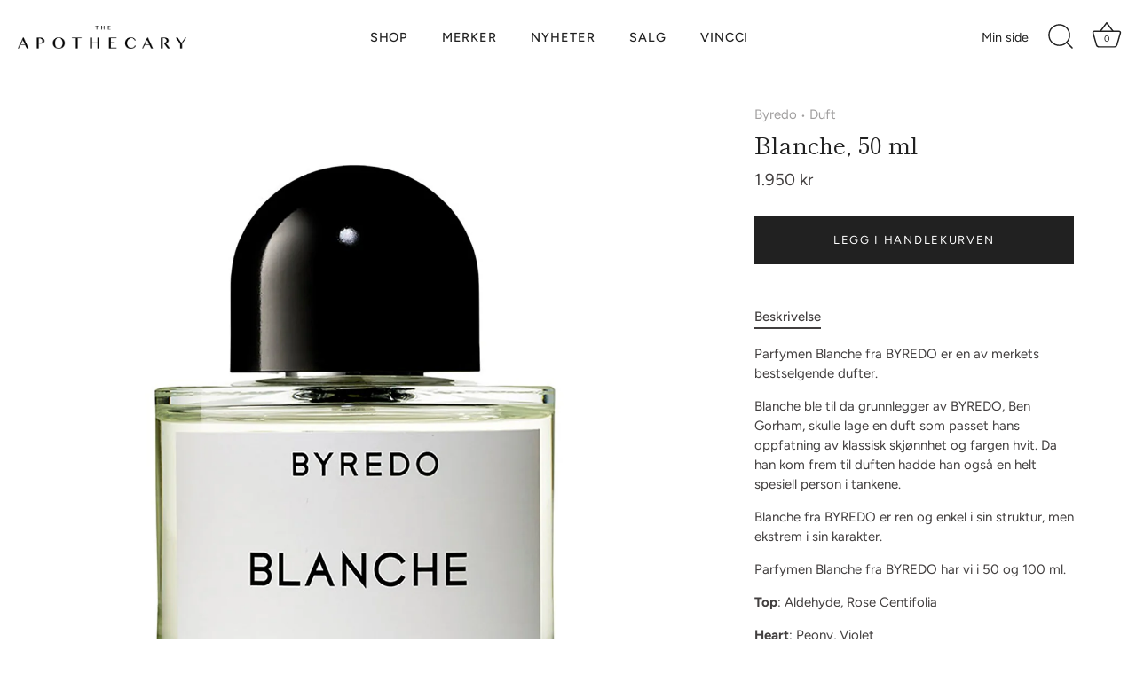

--- FILE ---
content_type: text/html; charset=utf-8
request_url: https://apothecary.no/collections/byredo?view=globo.alsobought
body_size: 44813
content:
<!doctype html>
<html class="no-js" lang="nb">
<head>
  <!-- Showcase 10.0.0 -->

  <meta charset="utf-8" />
<meta name="viewport" content="width=device-width,initial-scale=1.0" />
<meta http-equiv="X-UA-Compatible" content="IE=edge">

<link rel="preconnect" href="https://cdn.shopify.com" crossorigin>
<link rel="preconnect" href="https://fonts.shopify.com" crossorigin>
<link rel="preconnect" href="https://monorail-edge.shopifysvc.com"><link rel="preload" as="font" href="//apothecary.no/cdn/fonts/figtree/figtree_n4.3c0838aba1701047e60be6a99a1b0a40ce9b8419.woff2" type="font/woff2" crossorigin><link rel="preload" as="font" href="//apothecary.no/cdn/fonts/figtree/figtree_n4.3c0838aba1701047e60be6a99a1b0a40ce9b8419.woff2" type="font/woff2" crossorigin><link rel="preload" as="font" href="//apothecary.no/cdn/fonts/shippori_mincho/shipporimincho_n4.84f8b7ceff7f95df65cde9ab1ed190e83a4f5b7e.woff2" type="font/woff2" crossorigin><link rel="preload" as="font" href="//apothecary.no/cdn/fonts/jost/jost_n4.d47a1b6347ce4a4c9f437608011273009d91f2b7.woff2" type="font/woff2" crossorigin><link rel="preload" href="//apothecary.no/cdn/shop/t/9/assets/vendor.min.js?v=29461139837223071051767006198" as="script">
<link rel="preload" href="//apothecary.no/cdn/shop/t/9/assets/theme.js?v=158060435196279559551767006197" as="script"><link rel="canonical" href="https://apothecary.no/collections/byredo" /><link rel="icon" href="//apothecary.no/cdn/shop/files/apothecary-fav.png?crop=center&height=48&v=1632382458&width=48" type="image/png"><meta name="description" content="BYREDO parfyme, duftlys, såpe, håndsåpe, krem og håndkrem. BYREDO er et moderne europeisk luksushus, grunnlagt i 2006 av Ben Gorham, som et kreativt prosjekt om duft og minner. I kontrast til skandinavisk estetikk har BYREDO en klar innflytelse fra Bens indiske bakgrunn, med sterke bånd til kreativitet, kunst og livsstil. BYREDO har fått en etablert og anerkjent posisjon i markedet.">
<style>
    @font-face {
  font-family: Figtree;
  font-weight: 400;
  font-style: normal;
  font-display: swap;
  src: url("//apothecary.no/cdn/fonts/figtree/figtree_n4.3c0838aba1701047e60be6a99a1b0a40ce9b8419.woff2") format("woff2"),
       url("//apothecary.no/cdn/fonts/figtree/figtree_n4.c0575d1db21fc3821f17fd6617d3dee552312137.woff") format("woff");
}

    
    @font-face {
  font-family: Figtree;
  font-weight: 500;
  font-style: normal;
  font-display: swap;
  src: url("//apothecary.no/cdn/fonts/figtree/figtree_n5.3b6b7df38aa5986536945796e1f947445832047c.woff2") format("woff2"),
       url("//apothecary.no/cdn/fonts/figtree/figtree_n5.f26bf6dcae278b0ed902605f6605fa3338e81dab.woff") format("woff");
}

    @font-face {
  font-family: Figtree;
  font-weight: 600;
  font-style: normal;
  font-display: swap;
  src: url("//apothecary.no/cdn/fonts/figtree/figtree_n6.9d1ea52bb49a0a86cfd1b0383d00f83d3fcc14de.woff2") format("woff2"),
       url("//apothecary.no/cdn/fonts/figtree/figtree_n6.f0fcdea525a0e47b2ae4ab645832a8e8a96d31d3.woff") format("woff");
}

    @font-face {
  font-family: Figtree;
  font-weight: 700;
  font-style: normal;
  font-display: swap;
  src: url("//apothecary.no/cdn/fonts/figtree/figtree_n7.2fd9bfe01586148e644724096c9d75e8c7a90e55.woff2") format("woff2"),
       url("//apothecary.no/cdn/fonts/figtree/figtree_n7.ea05de92d862f9594794ab281c4c3a67501ef5fc.woff") format("woff");
}

    @font-face {
  font-family: Figtree;
  font-weight: 400;
  font-style: italic;
  font-display: swap;
  src: url("//apothecary.no/cdn/fonts/figtree/figtree_i4.89f7a4275c064845c304a4cf8a4a586060656db2.woff2") format("woff2"),
       url("//apothecary.no/cdn/fonts/figtree/figtree_i4.6f955aaaafc55a22ffc1f32ecf3756859a5ad3e2.woff") format("woff");
}

    @font-face {
  font-family: Figtree;
  font-weight: 700;
  font-style: italic;
  font-display: swap;
  src: url("//apothecary.no/cdn/fonts/figtree/figtree_i7.06add7096a6f2ab742e09ec7e498115904eda1fe.woff2") format("woff2"),
       url("//apothecary.no/cdn/fonts/figtree/figtree_i7.ee584b5fcaccdbb5518c0228158941f8df81b101.woff") format("woff");
}

    @font-face {
  font-family: "Shippori Mincho";
  font-weight: 400;
  font-style: normal;
  font-display: swap;
  src: url("//apothecary.no/cdn/fonts/shippori_mincho/shipporimincho_n4.84f8b7ceff7f95df65cde9ab1ed190e83a4f5b7e.woff2") format("woff2"),
       url("//apothecary.no/cdn/fonts/shippori_mincho/shipporimincho_n4.2a4eff622a8c9fcdc3c2b98b39815a9acc98b084.woff") format("woff");
}

    @font-face {
  font-family: Figtree;
  font-weight: 400;
  font-style: normal;
  font-display: swap;
  src: url("//apothecary.no/cdn/fonts/figtree/figtree_n4.3c0838aba1701047e60be6a99a1b0a40ce9b8419.woff2") format("woff2"),
       url("//apothecary.no/cdn/fonts/figtree/figtree_n4.c0575d1db21fc3821f17fd6617d3dee552312137.woff") format("woff");
}

    @font-face {
  font-family: Jost;
  font-weight: 400;
  font-style: normal;
  font-display: swap;
  src: url("//apothecary.no/cdn/fonts/jost/jost_n4.d47a1b6347ce4a4c9f437608011273009d91f2b7.woff2") format("woff2"),
       url("//apothecary.no/cdn/fonts/jost/jost_n4.791c46290e672b3f85c3d1c651ef2efa3819eadd.woff") format("woff");
}

  </style>

  <title>
    Byredo &ndash; The Apothecary
  </title>

  <meta property="og:site_name" content="The Apothecary">
<meta property="og:url" content="https://apothecary.no/collections/byredo">
<meta property="og:title" content="Byredo">
<meta property="og:type" content="product.group">
<meta property="og:description" content="BYREDO parfyme, duftlys, såpe, håndsåpe, krem og håndkrem. BYREDO er et moderne europeisk luksushus, grunnlagt i 2006 av Ben Gorham, som et kreativt prosjekt om duft og minner. I kontrast til skandinavisk estetikk har BYREDO en klar innflytelse fra Bens indiske bakgrunn, med sterke bånd til kreativitet, kunst og livsstil. BYREDO har fått en etablert og anerkjent posisjon i markedet."><meta property="og:image" content="http://apothecary.no/cdn/shop/collections/byredo-collection_1200x1200.jpg?v=1689241215">
  <meta property="og:image:secure_url" content="https://apothecary.no/cdn/shop/collections/byredo-collection_1200x1200.jpg?v=1689241215">
  <meta property="og:image:width" content="1440">
  <meta property="og:image:height" content="1612"><meta name="twitter:card" content="summary_large_image">
<meta name="twitter:title" content="Byredo">
<meta name="twitter:description" content="BYREDO parfyme, duftlys, såpe, håndsåpe, krem og håndkrem. BYREDO er et moderne europeisk luksushus, grunnlagt i 2006 av Ben Gorham, som et kreativt prosjekt om duft og minner. I kontrast til skandinavisk estetikk har BYREDO en klar innflytelse fra Bens indiske bakgrunn, med sterke bånd til kreativitet, kunst og livsstil. BYREDO har fått en etablert og anerkjent posisjon i markedet.">


  <style data-shopify>
    :root {
      --viewport-height: 100vh;
      --viewport-height-first-section: 100vh;
      --nav-height: 0;
    }
  </style>

  <link href="//apothecary.no/cdn/shop/t/9/assets/styles.css?v=73419081243570412221767006211" rel="stylesheet" type="text/css" media="all" />
<script>window.performance && window.performance.mark && window.performance.mark('shopify.content_for_header.start');</script><meta name="google-site-verification" content="NtbYDhcK1utCMsw2biPn3rRaB0SzGg9FbCfqnZ1FMVY">
<meta name="facebook-domain-verification" content="oz0r43lzpamaqqzus0x7vvqfnc9d96">
<meta id="shopify-digital-wallet" name="shopify-digital-wallet" content="/53850570929/digital_wallets/dialog">
<meta name="shopify-checkout-api-token" content="fe8bf080bf516472269eb575f4bb9687">
<link rel="alternate" type="application/atom+xml" title="Feed" href="/collections/byredo.atom" />
<link rel="next" href="/collections/byredo?page=2&amp;view=globo.alsobought">
<link rel="alternate" type="application/json+oembed" href="https://apothecary.no/collections/byredo.oembed">
<script async="async" src="/checkouts/internal/preloads.js?locale=nb-NO"></script>
<link rel="preconnect" href="https://shop.app" crossorigin="anonymous">
<script async="async" src="https://shop.app/checkouts/internal/preloads.js?locale=nb-NO&shop_id=53850570929" crossorigin="anonymous"></script>
<script id="apple-pay-shop-capabilities" type="application/json">{"shopId":53850570929,"countryCode":"NO","currencyCode":"NOK","merchantCapabilities":["supports3DS"],"merchantId":"gid:\/\/shopify\/Shop\/53850570929","merchantName":"The Apothecary","requiredBillingContactFields":["postalAddress","email","phone"],"requiredShippingContactFields":["postalAddress","email","phone"],"shippingType":"shipping","supportedNetworks":["visa","masterCard","amex"],"total":{"type":"pending","label":"The Apothecary","amount":"1.00"},"shopifyPaymentsEnabled":true,"supportsSubscriptions":true}</script>
<script id="shopify-features" type="application/json">{"accessToken":"fe8bf080bf516472269eb575f4bb9687","betas":["rich-media-storefront-analytics"],"domain":"apothecary.no","predictiveSearch":true,"shopId":53850570929,"locale":"nb"}</script>
<script>var Shopify = Shopify || {};
Shopify.shop = "apothecarybergen.myshopify.com";
Shopify.locale = "nb";
Shopify.currency = {"active":"NOK","rate":"1.0"};
Shopify.country = "NO";
Shopify.theme = {"name":"Apothecary 10.0","id":148524236977,"schema_name":"Showcase","schema_version":"10.0.0","theme_store_id":677,"role":"main"};
Shopify.theme.handle = "null";
Shopify.theme.style = {"id":null,"handle":null};
Shopify.cdnHost = "apothecary.no/cdn";
Shopify.routes = Shopify.routes || {};
Shopify.routes.root = "/";</script>
<script type="module">!function(o){(o.Shopify=o.Shopify||{}).modules=!0}(window);</script>
<script>!function(o){function n(){var o=[];function n(){o.push(Array.prototype.slice.apply(arguments))}return n.q=o,n}var t=o.Shopify=o.Shopify||{};t.loadFeatures=n(),t.autoloadFeatures=n()}(window);</script>
<script>
  window.ShopifyPay = window.ShopifyPay || {};
  window.ShopifyPay.apiHost = "shop.app\/pay";
  window.ShopifyPay.redirectState = "pending";
</script>
<script id="shop-js-analytics" type="application/json">{"pageType":"collection"}</script>
<script defer="defer" async type="module" src="//apothecary.no/cdn/shopifycloud/shop-js/modules/v2/client.init-shop-cart-sync_TQhghdnM.nb.esm.js"></script>
<script defer="defer" async type="module" src="//apothecary.no/cdn/shopifycloud/shop-js/modules/v2/chunk.common_FteXzTO_.esm.js"></script>
<script type="module">
  await import("//apothecary.no/cdn/shopifycloud/shop-js/modules/v2/client.init-shop-cart-sync_TQhghdnM.nb.esm.js");
await import("//apothecary.no/cdn/shopifycloud/shop-js/modules/v2/chunk.common_FteXzTO_.esm.js");

  window.Shopify.SignInWithShop?.initShopCartSync?.({"fedCMEnabled":true,"windoidEnabled":true});

</script>
<script>
  window.Shopify = window.Shopify || {};
  if (!window.Shopify.featureAssets) window.Shopify.featureAssets = {};
  window.Shopify.featureAssets['shop-js'] = {"shop-cart-sync":["modules/v2/client.shop-cart-sync_2a9Xylzo.nb.esm.js","modules/v2/chunk.common_FteXzTO_.esm.js"],"init-fed-cm":["modules/v2/client.init-fed-cm_CRhAdBio.nb.esm.js","modules/v2/chunk.common_FteXzTO_.esm.js"],"init-shop-email-lookup-coordinator":["modules/v2/client.init-shop-email-lookup-coordinator_n0elQGSj.nb.esm.js","modules/v2/chunk.common_FteXzTO_.esm.js"],"init-shop-cart-sync":["modules/v2/client.init-shop-cart-sync_TQhghdnM.nb.esm.js","modules/v2/chunk.common_FteXzTO_.esm.js"],"shop-cash-offers":["modules/v2/client.shop-cash-offers_Bgo5Glgy.nb.esm.js","modules/v2/chunk.common_FteXzTO_.esm.js","modules/v2/chunk.modal_BKcqBH_m.esm.js"],"shop-toast-manager":["modules/v2/client.shop-toast-manager_D9wskFs4.nb.esm.js","modules/v2/chunk.common_FteXzTO_.esm.js"],"init-windoid":["modules/v2/client.init-windoid_BQxkaX0P.nb.esm.js","modules/v2/chunk.common_FteXzTO_.esm.js"],"shop-button":["modules/v2/client.shop-button_BQOG4W0w.nb.esm.js","modules/v2/chunk.common_FteXzTO_.esm.js"],"avatar":["modules/v2/client.avatar_BTnouDA3.nb.esm.js"],"init-customer-accounts-sign-up":["modules/v2/client.init-customer-accounts-sign-up_Bgfbcbf5.nb.esm.js","modules/v2/client.shop-login-button_DpLxDlF_.nb.esm.js","modules/v2/chunk.common_FteXzTO_.esm.js","modules/v2/chunk.modal_BKcqBH_m.esm.js"],"pay-button":["modules/v2/client.pay-button_BXYXoEAx.nb.esm.js","modules/v2/chunk.common_FteXzTO_.esm.js"],"init-shop-for-new-customer-accounts":["modules/v2/client.init-shop-for-new-customer-accounts_0uN6XbQQ.nb.esm.js","modules/v2/client.shop-login-button_DpLxDlF_.nb.esm.js","modules/v2/chunk.common_FteXzTO_.esm.js","modules/v2/chunk.modal_BKcqBH_m.esm.js"],"shop-login-button":["modules/v2/client.shop-login-button_DpLxDlF_.nb.esm.js","modules/v2/chunk.common_FteXzTO_.esm.js","modules/v2/chunk.modal_BKcqBH_m.esm.js"],"shop-follow-button":["modules/v2/client.shop-follow-button_Bhw_MX9x.nb.esm.js","modules/v2/chunk.common_FteXzTO_.esm.js","modules/v2/chunk.modal_BKcqBH_m.esm.js"],"init-customer-accounts":["modules/v2/client.init-customer-accounts_ZoW-Pwaj.nb.esm.js","modules/v2/client.shop-login-button_DpLxDlF_.nb.esm.js","modules/v2/chunk.common_FteXzTO_.esm.js","modules/v2/chunk.modal_BKcqBH_m.esm.js"],"lead-capture":["modules/v2/client.lead-capture_6KriwRUd.nb.esm.js","modules/v2/chunk.common_FteXzTO_.esm.js","modules/v2/chunk.modal_BKcqBH_m.esm.js"],"checkout-modal":["modules/v2/client.checkout-modal_BAuwNScm.nb.esm.js","modules/v2/chunk.common_FteXzTO_.esm.js","modules/v2/chunk.modal_BKcqBH_m.esm.js"],"shop-login":["modules/v2/client.shop-login_CGRXZSqI.nb.esm.js","modules/v2/chunk.common_FteXzTO_.esm.js","modules/v2/chunk.modal_BKcqBH_m.esm.js"],"payment-terms":["modules/v2/client.payment-terms_B0LPGqwE.nb.esm.js","modules/v2/chunk.common_FteXzTO_.esm.js","modules/v2/chunk.modal_BKcqBH_m.esm.js"]};
</script>
<script id="__st">var __st={"a":53850570929,"offset":3600,"reqid":"7e8c82bc-2d98-4280-bbb9-beeeafb90d96-1768581211","pageurl":"apothecary.no\/collections\/byredo?view=globo.alsobought","u":"cb937e32a434","p":"collection","rtyp":"collection","rid":245253013681};</script>
<script>window.ShopifyPaypalV4VisibilityTracking = true;</script>
<script id="captcha-bootstrap">!function(){'use strict';const t='contact',e='account',n='new_comment',o=[[t,t],['blogs',n],['comments',n],[t,'customer']],c=[[e,'customer_login'],[e,'guest_login'],[e,'recover_customer_password'],[e,'create_customer']],r=t=>t.map((([t,e])=>`form[action*='/${t}']:not([data-nocaptcha='true']) input[name='form_type'][value='${e}']`)).join(','),a=t=>()=>t?[...document.querySelectorAll(t)].map((t=>t.form)):[];function s(){const t=[...o],e=r(t);return a(e)}const i='password',u='form_key',d=['recaptcha-v3-token','g-recaptcha-response','h-captcha-response',i],f=()=>{try{return window.sessionStorage}catch{return}},m='__shopify_v',_=t=>t.elements[u];function p(t,e,n=!1){try{const o=window.sessionStorage,c=JSON.parse(o.getItem(e)),{data:r}=function(t){const{data:e,action:n}=t;return t[m]||n?{data:e,action:n}:{data:t,action:n}}(c);for(const[e,n]of Object.entries(r))t.elements[e]&&(t.elements[e].value=n);n&&o.removeItem(e)}catch(o){console.error('form repopulation failed',{error:o})}}const l='form_type',E='cptcha';function T(t){t.dataset[E]=!0}const w=window,h=w.document,L='Shopify',v='ce_forms',y='captcha';let A=!1;((t,e)=>{const n=(g='f06e6c50-85a8-45c8-87d0-21a2b65856fe',I='https://cdn.shopify.com/shopifycloud/storefront-forms-hcaptcha/ce_storefront_forms_captcha_hcaptcha.v1.5.2.iife.js',D={infoText:'Beskyttet av hCaptcha',privacyText:'Personvern',termsText:'Vilkår'},(t,e,n)=>{const o=w[L][v],c=o.bindForm;if(c)return c(t,g,e,D).then(n);var r;o.q.push([[t,g,e,D],n]),r=I,A||(h.body.append(Object.assign(h.createElement('script'),{id:'captcha-provider',async:!0,src:r})),A=!0)});var g,I,D;w[L]=w[L]||{},w[L][v]=w[L][v]||{},w[L][v].q=[],w[L][y]=w[L][y]||{},w[L][y].protect=function(t,e){n(t,void 0,e),T(t)},Object.freeze(w[L][y]),function(t,e,n,w,h,L){const[v,y,A,g]=function(t,e,n){const i=e?o:[],u=t?c:[],d=[...i,...u],f=r(d),m=r(i),_=r(d.filter((([t,e])=>n.includes(e))));return[a(f),a(m),a(_),s()]}(w,h,L),I=t=>{const e=t.target;return e instanceof HTMLFormElement?e:e&&e.form},D=t=>v().includes(t);t.addEventListener('submit',(t=>{const e=I(t);if(!e)return;const n=D(e)&&!e.dataset.hcaptchaBound&&!e.dataset.recaptchaBound,o=_(e),c=g().includes(e)&&(!o||!o.value);(n||c)&&t.preventDefault(),c&&!n&&(function(t){try{if(!f())return;!function(t){const e=f();if(!e)return;const n=_(t);if(!n)return;const o=n.value;o&&e.removeItem(o)}(t);const e=Array.from(Array(32),(()=>Math.random().toString(36)[2])).join('');!function(t,e){_(t)||t.append(Object.assign(document.createElement('input'),{type:'hidden',name:u})),t.elements[u].value=e}(t,e),function(t,e){const n=f();if(!n)return;const o=[...t.querySelectorAll(`input[type='${i}']`)].map((({name:t})=>t)),c=[...d,...o],r={};for(const[a,s]of new FormData(t).entries())c.includes(a)||(r[a]=s);n.setItem(e,JSON.stringify({[m]:1,action:t.action,data:r}))}(t,e)}catch(e){console.error('failed to persist form',e)}}(e),e.submit())}));const S=(t,e)=>{t&&!t.dataset[E]&&(n(t,e.some((e=>e===t))),T(t))};for(const o of['focusin','change'])t.addEventListener(o,(t=>{const e=I(t);D(e)&&S(e,y())}));const B=e.get('form_key'),M=e.get(l),P=B&&M;t.addEventListener('DOMContentLoaded',(()=>{const t=y();if(P)for(const e of t)e.elements[l].value===M&&p(e,B);[...new Set([...A(),...v().filter((t=>'true'===t.dataset.shopifyCaptcha))])].forEach((e=>S(e,t)))}))}(h,new URLSearchParams(w.location.search),n,t,e,['guest_login'])})(!0,!0)}();</script>
<script integrity="sha256-4kQ18oKyAcykRKYeNunJcIwy7WH5gtpwJnB7kiuLZ1E=" data-source-attribution="shopify.loadfeatures" defer="defer" src="//apothecary.no/cdn/shopifycloud/storefront/assets/storefront/load_feature-a0a9edcb.js" crossorigin="anonymous"></script>
<script crossorigin="anonymous" defer="defer" src="//apothecary.no/cdn/shopifycloud/storefront/assets/shopify_pay/storefront-65b4c6d7.js?v=20250812"></script>
<script data-source-attribution="shopify.dynamic_checkout.dynamic.init">var Shopify=Shopify||{};Shopify.PaymentButton=Shopify.PaymentButton||{isStorefrontPortableWallets:!0,init:function(){window.Shopify.PaymentButton.init=function(){};var t=document.createElement("script");t.src="https://apothecary.no/cdn/shopifycloud/portable-wallets/latest/portable-wallets.nb.js",t.type="module",document.head.appendChild(t)}};
</script>
<script data-source-attribution="shopify.dynamic_checkout.buyer_consent">
  function portableWalletsHideBuyerConsent(e){var t=document.getElementById("shopify-buyer-consent"),n=document.getElementById("shopify-subscription-policy-button");t&&n&&(t.classList.add("hidden"),t.setAttribute("aria-hidden","true"),n.removeEventListener("click",e))}function portableWalletsShowBuyerConsent(e){var t=document.getElementById("shopify-buyer-consent"),n=document.getElementById("shopify-subscription-policy-button");t&&n&&(t.classList.remove("hidden"),t.removeAttribute("aria-hidden"),n.addEventListener("click",e))}window.Shopify?.PaymentButton&&(window.Shopify.PaymentButton.hideBuyerConsent=portableWalletsHideBuyerConsent,window.Shopify.PaymentButton.showBuyerConsent=portableWalletsShowBuyerConsent);
</script>
<script data-source-attribution="shopify.dynamic_checkout.cart.bootstrap">document.addEventListener("DOMContentLoaded",(function(){function t(){return document.querySelector("shopify-accelerated-checkout-cart, shopify-accelerated-checkout")}if(t())Shopify.PaymentButton.init();else{new MutationObserver((function(e,n){t()&&(Shopify.PaymentButton.init(),n.disconnect())})).observe(document.body,{childList:!0,subtree:!0})}}));
</script>
<script id='scb4127' type='text/javascript' async='' src='https://apothecary.no/cdn/shopifycloud/privacy-banner/storefront-banner.js'></script><link id="shopify-accelerated-checkout-styles" rel="stylesheet" media="screen" href="https://apothecary.no/cdn/shopifycloud/portable-wallets/latest/accelerated-checkout-backwards-compat.css" crossorigin="anonymous">
<style id="shopify-accelerated-checkout-cart">
        #shopify-buyer-consent {
  margin-top: 1em;
  display: inline-block;
  width: 100%;
}

#shopify-buyer-consent.hidden {
  display: none;
}

#shopify-subscription-policy-button {
  background: none;
  border: none;
  padding: 0;
  text-decoration: underline;
  font-size: inherit;
  cursor: pointer;
}

#shopify-subscription-policy-button::before {
  box-shadow: none;
}

      </style>

<script>window.performance && window.performance.mark && window.performance.mark('shopify.content_for_header.end');</script>
<script>
    document.documentElement.className = document.documentElement.className.replace('no-js', 'js');
    window.theme = window.theme || {};
    
      theme.money_format_with_code_preference = "{{amount_no_decimals}} kr";
    
    theme.money_format = "{{amount_no_decimals}} kr";
    theme.money_container = '.theme-money';
    theme.strings = {
      previous: "Forrige",
      next: "Neste ",
      close: "Lukk",
      addressError: "Fant ikke adressen",
      addressNoResults: "Ingen resultat for den adressen",
      addressQueryLimit: "",
      authError: "",
      back: "Tilbake",
      cartConfirmation: "Du må godta vilkårene før du fortsetter.",
      loadMore: "Last flere",
      infiniteScrollNoMore: "Ingen flere resultater",
      noStock: "Utsolgt",
      noVariant: "Utilgjengelig",
      colorBoxPrevious: "Forrige ",
      colorBoxNext: "Neste ",
      colorBoxClose: "Lukk",
      navigateHome: "Hjem",
      productAddingToCart: "Legger til",
      productAddedToCart: "Lagt i handlekurv",
      popupWasAdded: "ble lagt i handlekurven",
      popupCheckout: "Til betaling",
      popupContinueShopping: "Fortsett å handle",
      loading: "Laster…",
      viewCart: "Vis handlekurv",
      page: "",
      imageSlider: "",
      clearAll: "Fjern alle"
    };
    theme.routes = {
      root_url: '/',
      cart_url: '/cart',
      cart_add_url: '/cart/add',
      cart_change_url: '/cart/change',
      cart_update_url: '/cart/update.js',
      checkout: '/checkout'
    };
    theme.settings = {
      animationEnabledDesktop: false,
      animationEnabledMobile: true
    };

    theme.checkViewportFillers = function(){
      var toggleState = false;
      var elPageContent = document.getElementById('page-content');
      if(elPageContent) {
        var elOverlapSection = elPageContent.querySelector('.header-overlap-section');
        if (elOverlapSection) {
          var padding = parseInt(getComputedStyle(elPageContent).getPropertyValue('padding-top'));
          toggleState = ((Math.round(elOverlapSection.offsetTop) - padding) === 0);
        }
      }
      if(toggleState) {
        document.getElementsByTagName('body')[0].classList.add('header-section-overlap');
      } else {
        document.getElementsByTagName('body')[0].classList.remove('header-section-overlap');
      }
    };

    theme.assessAltLogo = function(){
      var elsOverlappers = document.querySelectorAll('.needs-alt-logo');
      var useAltLogo = false;
      if(elsOverlappers.length) {
        var elSiteControl = document.querySelector('#site-control');
        var elSiteControlInner = document.querySelector('#site-control .site-control__inner');
        var headerMid = elSiteControlInner.offsetTop + elSiteControl.offsetTop + elSiteControlInner.offsetHeight / 2;
        Array.prototype.forEach.call(elsOverlappers, function(el, i){
          var thisTop = el.getBoundingClientRect().top;
          var thisBottom = thisTop + el.offsetHeight;
          if(headerMid > thisTop && headerMid < thisBottom) {
            useAltLogo = true;
            return false;
          }
        });
      }
      if(useAltLogo) {
        document.getElementsByTagName('body')[0].classList.add('use-alt-logo');
      } else {
        document.getElementsByTagName('body')[0].classList.remove('use-alt-logo');
      }
    };
  </script>
<!-- BEGIN app block: shopify://apps/tipo-related-products/blocks/app-embed/75cf2d86-3988-45e7-8f28-ada23c99704f --><script type="text/javascript">
  
    
    
    var Globo = Globo || {};
    window.Globo.RelatedProducts = window.Globo.RelatedProducts || {}; window.moneyFormat = "{{amount_no_decimals}} kr"; window.shopCurrency = "NOK";
    window.globoRelatedProductsConfig = {
      __webpack_public_path__ : "https://cdn.shopify.com/extensions/019a6293-eea2-75db-9d64-cc7878a1288f/related-test-cli3-121/assets/", apiUrl: "https://related-products.globo.io/api", alternateApiUrl: "https://related-products.globo.io",
      shop: "apothecarybergen.myshopify.com", domain: "apothecary.no",themeOs20: true, page: 'collection',
      customer:null,
      urls:  { search: "\/search", collection: "\/collections" },
      translation: {"add_to_cart":"Legg i handlekurven","added_to_cart":"Lagt i handlekurven","add_selected_to_cart":"Legg i handlekurven","added_selected_to_cart":"Lagt i handlekurven","sale":"Salg","total_price":"Totalt","this_item":"Denne","sold_out":"Utsolgt"},
      settings: {"hidewatermark":false,"redirect":false,"new_tab":false,"image_ratio":"400:500","hidden_tags":null,"exclude_tags":null,"carousel_autoplay":false,"carousel_items":5,"discount":{"enable":false,"condition":"any","type":"percentage","value":10},"sold_out":false,"carousel_loop":true,"visible_tags":null},
      boughtTogetherIds: {},
      trendingProducts: [7496757346481,6749337288881,6749335027889,8300614647985,7598398636209,8887733092529,7697252352177,8843163959473,8808605417649,8938730881201,8169112993969,6749336928433,8219014365361,7072353255601,6903890149553,6903889297585,6807355523249,7729770332337,7003008729265,6903890084017,7729770201265,7001873612977,6749333946545,6903890018481,8102409765041,8937291448497,7298913796273,7622690242737,6749343842481,6956099141809,7246139490481,7199593758897,6749331488945,6749335781553,6749332603057,6753267941553,6840467423409,6797003325617,7027264192689,8770543419569,8032304431281,7222550626481,8232617967793,6814987485361,6749334569137,8281916604593,8823611883697,6749343940785,8936576483505,7265235140785],
      productBoughtTogether: {"type":"product_bought_together","enable":true,"title":{"text":"Anbefalt med","color":"#212121","fontSize":"25","align":"left"},"subtitle":{"text":null,"color":"#212121","fontSize":"18"},"limit":10,"maxWidth":1170,"conditions":[{"id":"bought_together","status":0},{"id":"manual","status":1},{"id":"vendor","type":"same","status":0},{"id":"type","type":"same","status":0},{"id":"collection","type":"same","status":0},{"id":"tags","type":"same","status":0},{"id":"global","status":0}],"template":{"id":"3","elements":["price","addToCartBtn","saleLabel"],"productTitle":{"fontSize":"15","color":"#212121"},"productPrice":{"fontSize":"14","color":"#212121"},"productOldPrice":{"fontSize":16,"color":"#919191"},"button":{"fontSize":"14","color":"#ffffff","backgroundColor":"#212121"},"saleLabel":{"color":"#fff","backgroundColor":"#c00000"},"this_item":false,"selected":true},"random":false,"discount":true},
      productRelated: {"type":"product_related","enable":true,"title":{"text":"Relaterte produkter","color":"#212121","fontSize":"25","align":"center"},"subtitle":{"text":null,"color":"#212121","fontSize":"18"},"limit":10,"maxWidth":1900,"conditions":[{"id":"manual","status":1},{"id":"bought_together","status":1},{"id":"vendor","type":"same","status":1},{"id":"collection","type":"same","status":1},{"id":"type","type":"same","status":1},{"id":"tags","type":"same","status":0},{"id":"global","status":0}],"template":{"id":"1","elements":["saleLabel","price"],"productTitle":{"fontSize":"15","color":"#212121"},"productPrice":{"fontSize":"14","color":"#212121"},"productOldPrice":{"fontSize":16,"color":"#919191"},"button":{"fontSize":"14","color":"#181818","backgroundColor":"#ffffff"},"saleLabel":{"color":"#fff","backgroundColor":"#080808"},"this_item":false,"selected":false},"random":false,"discount":false},
      cart: {"type":"cart","enable":false,"title":{"text":"What else do you need?","color":"#212121","fontSize":"20","align":"left"},"subtitle":{"text":null,"color":"#212121","fontSize":"18"},"limit":10,"maxWidth":1170,"conditions":[{"id":"manual","status":1},{"id":"bought_together","status":1},{"id":"tags","type":"same","status":1},{"id":"global","status":1}],"template":{"id":"3","elements":["price","addToCartBtn","variantSelector","saleLabel"],"productTitle":{"fontSize":"14","color":"#212121"},"productPrice":{"fontSize":"14","color":"#212121"},"productOldPrice":{"fontSize":16,"color":"#919191"},"button":{"fontSize":"15","color":"#ffffff","backgroundColor":"#212121"},"saleLabel":{"color":"#fff","backgroundColor":"#c00000"},"this_item":true,"selected":true},"random":false,"discount":false},
      basis_collection_handle: 'globo_basis_collection',
      widgets: [],
      offers: [],
      view_name: 'globo.alsobought', cart_properties_name: '_bundle', upsell_properties_name: '_upsell_bundle',
      discounted_ids: [],discount_min_amount: 0,offerdiscounted_ids: [],offerdiscount_min_amount: 0,data: {},cartdata:{ ids: [],handles: [], vendors: [], types: [], tags: [], collections: [] },upselldatas:{},cartitems:[],cartitemhandles: [],manualCollectionsDatas: {},layouts: [],
      no_image_url: "https://cdn.shopify.com/s/images/admin/no-image-large.gif",
      manualRecommendations:[], manualVendors:[], manualTags:[], manualProductTypes:[], manualCollections:[],
      app_version : 2,
      collection_handle: "byredo", curPlan :  "PROFESSIONAL" ,
    }; globoRelatedProductsConfig.settings.hidewatermark= true;
     globoRelatedProductsConfig.manualCollections = []; globoRelatedProductsConfig.manualProductTypes = []; globoRelatedProductsConfig.manualTags = []; globoRelatedProductsConfig.manualVendors = [];   
</script>
<style>
  
</style>
<script>
  document.addEventListener('DOMContentLoaded', function () {
    document.querySelectorAll('[class*=globo_widget_]').forEach(function (el) {
      if (el.clientWidth < 600) {
        el.classList.add('globo_widget_mobile');
      }
    });
  });
</script>

<!-- BEGIN app snippet: globo-alsobought-style -->
<style>
    .ga-products-box .ga-product_image:after{padding-top:100%;}
    @media only screen and (max-width:749px){.return-link-wrapper{margin-bottom:0 !important;}}
    
        
        
            
                
                
                  .ga-products-box .ga-product_image:after{padding-top:125.0%;}
                
            
        
    
    
        

        


        
        #ga-cart{max-width:1170px;margin:15px auto;} #ga-cart h2{color:#212121;font-size:20px;text-align:left;}  #ga-cart .ga-subtitle{color:#212121;font-size:18px;text-align:left;}  #ga-cart .ga-product_title, #ga-cart select.ga-product_variant_select{color:#212121;font-size:14px;} #ga-cart span.ga-product_price{color:#212121;font-size:14px;}  #ga-cart .ga-product_oldprice{color:#919191;font-size:16px;}  #ga-cart button.ga-product_addtocart, #ga-cart button.ga-addalltocart{color:#ffffff;background-color:#212121;font-size:15px;} #ga-cart .ga-label_sale{color:#fff;background-color:#c00000;}
    </style>
<!-- END app snippet --><!-- BEGIN app snippet: globo-alsobought-template -->
<script id="globoRelatedProductsTemplate2" type="template/html">
  {% if box.template.id == 1 or box.template.id == '1' %}
  <div id="{{box.id}}" data-title="{{box.title.text | escape}}" class="ga ga-template_1 ga-products-box ga-template_themeid_{{ theme_store_id  }}"> {% if box.title and box.title.text and box.title.text != '' %} <h2 class="ga-title section-title"> <span>{{box.title.text}}</span> </h2> {% endif %} {% if box.subtitle and box.subtitle.text and box.subtitle.text != '' %} <div class="ga-subtitle">{{box.subtitle.text}}</div> {% endif %} <div class="ga-products"> <div class="ga-carousel_wrapper"> <div class="ga-carousel gowl-carousel" data-products-count="{{products.size}}"> {% for product in products %} {% assign first_available_variant = false %} {% for variant in product.variants %} {% if first_available_variant == false and variant.available %} {% assign first_available_variant = variant %} {% endif %} {% endfor %} {% if first_available_variant == false %} {% assign first_available_variant = product.variants[0] %} {% endif %} {% if product.images[0] %} {% assign featured_image = product.images[0] | img_url: '350x' %} {% else %} {% assign featured_image = no_image_url | img_url: '350x' %} {% endif %} <div class="ga-product" data-product-id="{{product.id}}"> <a {% if settings.new_tab %} target="_blank" {% endif %} href="/products/{{product.handle}}"> {% if box.template.elements contains 'saleLabel' and first_available_variant.compare_at_price > first_available_variant.price %} <span class="ga-label ga-label_sale">{{translation.sale}}</span> {% endif %} {% unless product.available %} <span class="ga-label ga-label_sold">{{translation.sold_out}}</span> {% endunless %} <div class="ga-product_image ga-product_image_{{product.id}}" id="ga-product_image_{{product.id}}" style="background-image: url('{{featured_image}}')"> <span></span> </div> </a> <a class="ga-product_title  " {% if settings.new_tab %} target="_blank" {% endif %} href="/products/{{product.handle}}">{{product.title}}</a> {% assign variants_size = product.variants | size %} <div class="ga-product_variants-container{% unless box.template.elements contains 'variantSelector' %} ga-hide{% endunless %}"> <select aria-label="Variant" class="ga-product_variant_select {% if variants_size == 1 %}ga-hide{% endif %}"> {% for variant in product.variants %} <option {% if first_available_variant.id == variant.id %} selected {% endif %} {% unless variant.available %} disabled {% endunless %} data-image="{% if variant.featured_image %}{{variant.featured_image.src | img_url: '350x'}}{% else %}{{featured_image}}{% endif %}" data-available="{{variant.available}}" data-compare_at_price="{{variant.compare_at_price}}" data-price="{{variant.price}}" value="{{variant.id}}">{{variant.title}} {% unless variant.available %} - {{translation.sold_out}} {% endunless %} </option> {% endfor %} </select> </div> {% if settings.setHideprice %} {% else %} {% if box.template.elements contains 'price' %} <span class="ga-product_price-container"> <span class="ga-product_price money   {% if first_available_variant.compare_at_price > first_available_variant.price %} ga-product_have_oldprice {% endif %}">{{first_available_variant.price | money}}</span> {% if first_available_variant.compare_at_price > first_available_variant.price %} <s class="ga-product_oldprice money">{{first_available_variant.compare_at_price | money}}</s> {% endif %} </span> {% endif %} {% if box.template.elements contains 'addToCartBtn' %} <button class="ga-product_addtocart" type="button" data-add="{{translation.add_to_cart}}" data-added="{{translation.added_to_cart}}">{{translation.add_to_cart}}</button> {% endif %} {% endif %} </div> {% endfor %} </div> </div> {%- unless settings.hidewatermark == true -%} <p style="text-align: right;font-size:small;display: inline-block !important; width: 100%;">{% if settings.copyright !='' %}{{ settings.copyright }}{%- endif -%}</p>{%- endunless -%} </div> </div>
  {% elsif box.template.id == 2 or box.template.id == '2' %}
  <div id="{{box.id}}" data-title="{{box.title.text | escape}}" class="ga ga-template_2 ga-products-box "> {% if box.title and box.title.text and box.title.text != '' %} <h2 class="ga-title section-title "> <span>{{box.title.text}}</span> </h2> {% endif %} {% if box.subtitle and box.subtitle.text and box.subtitle.text != '' %} <div class="ga-subtitle">{{box.subtitle.text}}</div> {% endif %} {% assign total_price = 0 %} {% assign total_sale_price = 0 %} <div class="ga-products"> <div class="ga-products_image"> {% for product in products %} {% assign first_available_variant = false %} {% for variant in product.variants %} {% if first_available_variant == false and variant.available %} {% assign first_available_variant = variant %} {% endif %} {% endfor %} {% if first_available_variant == false %} {% assign first_available_variant = product.variants[0] %} {% endif %} {% if first_available_variant.available and box.template.selected %} {% assign total_price = total_price | plus: first_available_variant.price %} {% if first_available_variant.compare_at_price > first_available_variant.price %} {% assign total_sale_price = total_sale_price | plus: first_available_variant.compare_at_price %} {% else %} {% assign total_sale_price = total_sale_price | plus: first_available_variant.price %} {% endif %} {% endif %} {% if product.images[0] %} {% assign featured_image = product.images[0] | img_url: '350x' %} {% else %} {% assign featured_image = no_image_url | img_url: '350x' %} {% endif %} <div class="ga-product {% if forloop.last %}last{% endif %}" id="ga-product_{{product.id}}"> <a {% if settings.new_tab %} target="_blank" {% endif %} href="/products/{{product.handle}}"> {% unless product.available %} <span class="ga-label ga-label_sold">{{translation.sold_out}}</span> {% endunless %} <img class="ga-product_image_{{product.id}}" id="ga-product_image_{{product.id}}" src="{{featured_image}}" alt="{{product.title}}"/> </a> </div> {% endfor %} {% if settings.setHideprice %} {% else %} <div class="ga-product-form {% unless total_price > 0 %}ga-hide{% endunless %}"> {% if box.template.elements contains 'price' %} <div> {{translation.total_price}} <span class="ga-product_price ga-product_totalprice money">{{total_price | money}}</span> <span class="ga-product_oldprice ga-product_total_sale_price money {% if total_price >= total_sale_price %} ga-hide {% endif %}">{{ total_sale_price | money}}</span> </div> {% endif %} {% if box.template.elements contains 'addToCartBtn' %} <button class="ga-addalltocart" type="button" data-add="{{translation.add_selected_to_cart}}" data-added="{{translation.added_selected_to_cart}}">{{translation.add_selected_to_cart}}</button> {% endif %} </div> {% endif %} </div> </div> <ul class="ga-products-input"> {% for product in products %} {% assign first_available_variant = false %} {% for variant in product.variants %} {% if first_available_variant == false and variant.available %} {% assign first_available_variant = variant %} {% endif %} {% endfor %} {% if first_available_variant == false %} {% assign first_available_variant = product.variants[0] %} {% endif %} {% if product.images[0] %} {% assign featured_image = product.images[0] | img_url: '350x' %} {% else %} {% assign featured_image = no_image_url | img_url: '350x' %} {% endif %} <li class="ga-product{% unless box.template.selected %} ga-deactive{% endunless %}" data-product-id="{{product.id}}"> <input {% unless product.available %} disabled {% endunless %} class="selectedItem" {% if box.template.selected and product.available == true %} checked {% endif %} type="checkbox" value="{{product.id}}"/> <a class="ga-product_title" {% if settings.new_tab %} target="_blank" {% endif %} href="/products/{{product.handle}}"> {% if product.id == cur_product_id %} <strong>{{translation.this_item}} </strong> {% endif %} {{product.title}} {% unless product.available %} - {{translation.sold_out}} {% endunless %} </a> {% assign variants_size = product.variants | size %} <div class="ga-product_variants-container{% unless box.template.elements contains 'variantSelector' %} ga-hide{% endunless %}"> <select {% unless product.available %} disabled {% endunless %} aria-label="Variant" class="ga-product_variant_select {% if variants_size == 1 %}ga-hide{% endif %}"> {% for variant in product.variants %} <option {% if first_available_variant.id == variant.id %} selected {% endif %} {% unless variant.available %} disabled {% endunless %} data-image="{% if variant.featured_image %}{{variant.featured_image.src | img_url: '100x'}}{% else %}{{featured_image}}{% endif %}" data-available="{{variant.available}}" data-compare_at_price="{{variant.compare_at_price}}" data-price="{{variant.price}}" value="{{variant.id}}">{{variant.title}} {% unless variant.available %} - {{translation.sold_out}} {% endunless %} </option> {% endfor %} </select> </div> {% if settings.setHideprice %} {% else %} {% if box.template.elements contains 'price' %} <span class="ga-product_price-container"> <span class="ga-product_price money   {% if first_available_variant.compare_at_price > first_available_variant.price %} ga-product_have_oldprice {% endif %}">{{first_available_variant.price | money}}</span> {% if first_available_variant.compare_at_price > first_available_variant.price %} <s class="ga-product_oldprice money">{{first_available_variant.compare_at_price | money}}</s> {% endif %} </span> {% endif %} {% endif %} </li> {% endfor %} </ul> {%- unless settings.hidewatermark == true -%} <p style="text-align: right;font-size:small;display: inline-block !important; width: 100%;"> {% if settings.copyright !='' %} {{ settings.copyright }} {%- endif -%} </p> {%- endunless -%} </div>
  {% elsif box.template.id == 3 or box.template.id == '3' %}
  <div id="{{box.id}}" data-title="{{box.title.text | escape}}" class="ga ga-template_3 ga-products-box  "> {% if box.title and box.title.text and box.title.text != '' %} <h2 class="ga-title section-title "> <span>{{box.title.text}}</span> </h2> {% endif %} {% if box.subtitle and box.subtitle.text and box.subtitle.text != '' %} <div class="ga-subtitle">{{box.subtitle.text}}</div> {% endif %} {% assign total_price = 0 %} {% assign total_sale_price = 0 %} <div class="ga-products"> <ul class="ga-products-table"> {% for product in products %} {% assign first_available_variant = false %} {% for variant in product.variants %} {% if first_available_variant == false and variant.available %} {% assign first_available_variant = variant %} {% endif %} {% endfor %} {% if first_available_variant == false %} {% assign first_available_variant = product.variants[0] %} {% endif %} {% if first_available_variant.available and box.template.selected %} {% assign total_price = total_price | plus: first_available_variant.price %} {% if first_available_variant.compare_at_price > first_available_variant.price %} {% assign total_sale_price = total_sale_price | plus: first_available_variant.compare_at_price %} {% else %} {% assign total_sale_price = total_sale_price | plus: first_available_variant.price %} {% endif %} {% endif %} {% if product.images[0] %} {% assign featured_image = product.images[0] | img_url: '100x' %} {% else %} {% assign featured_image = no_image_url | img_url: '100x' %} {% endif %} <li class="ga-product{% unless box.template.selected %} ga-deactive{% endunless %}" data-product-id="{{product.id}}"> <div class="product_main"> <input {% unless product.available %} disabled {% endunless %} class="selectedItem" {% if box.template.selected and product.available == true %} checked {% endif %} type="checkbox" value=""/> <a {% if settings.new_tab %} target="_blank" {% endif %} href="/products/{{product.handle}}" class="ga-products_image"> {% unless product.available %} <span class="ga-label ga-label_sold">{{translation.sold_out}}</span> {% endunless %} <span> <img class="ga-product_image_{{product.id}}" id="ga-product_image_{{product.id}}" src="{{featured_image}}" alt="{{product.title}}"/> </span> </a> <div> <a class="ga-product_title" {% if settings.new_tab %} target="_blank" {% endif %} href="/products/{{product.handle}}"> {% if product.id == cur_product_id %} <strong>{{translation.this_item}} </strong> {% endif %} {{product.title}} {% unless product.available %} - {{translation.sold_out}} {% endunless %} </a> </div> </div> {% assign variants_size = product.variants | size %} <div class="ga-product_variants-container{% unless box.template.elements contains 'variantSelector' %} ga-hide{% endunless %}"> <select {% unless product.available %} disabled {% endunless %} aria-label="Variant" class="ga-product_variant_select {% if variants_size == 1 %}ga-hide{% endif %}"> {% for variant in product.variants %} <option {% if first_available_variant.id == variant.id %} selected {% endif %} {% unless variant.available %} disabled {% endunless %} data-image="{% if variant.featured_image %}{{variant.featured_image.src | img_url: '100x'}}{% else %}{{featured_image}}{% endif %}" data-available="{{variant.available}}" data-compare_at_price="{{variant.compare_at_price}}" data-price="{{variant.price}}" value="{{variant.id}}">{{variant.title}} {% unless variant.available %} - {{translation.sold_out}} {% endunless %} </option> {% endfor %} </select> </div> {% if settings.setHideprice %} {% else %} {% if box.template.elements contains 'price' %} <span class="ga-product_price-container"> <span class="ga-product_price money   {% if first_available_variant.compare_at_price > first_available_variant.price %} ga-product_have_oldprice {% endif %}">{{first_available_variant.price | money}}</span> {% if first_available_variant.compare_at_price > first_available_variant.price %} <s class="ga-product_oldprice money">{{first_available_variant.compare_at_price | money}}</s> {% endif %} </span> {% endif %} {% endif %} </li> {% endfor %} </ul> {% if settings.setHideprice %} {% else %} <div class="ga-product-form{% unless box.template.selected or total_price > 0 %} ga-hide{% endunless %}"> {% if box.template.elements contains 'price' %} <div>{{translation.total_price}} <span class="ga-product_price ga-product_totalprice money">{{total_price | money}}</span> <span class="ga-product_oldprice ga-product_total_sale_price money {% if total_price >= total_sale_price %} ga-hide {% endif %}">{{ total_sale_price | money}}</span> </div> {% endif %} {% if box.template.elements contains 'addToCartBtn' %} <button class="ga-addalltocart" type="button" data-add="{{translation.add_selected_to_cart}}" data-added="{{translation.added_selected_to_cart}}">{{translation.add_selected_to_cart}}</button> {% endif %} </div> {% endif %} </div> {%- unless settings.hidewatermark == true -%} <p style="text-align: right;font-size:small;display: inline-block !important; width: 100%;"> {% if settings.copyright !='' %} {{ settings.copyright }} {%- endif -%} </p> {%- endunless -%} </div>
  {% elsif box.template.id == 4 or box.template.id == '4' %}
  <div id="{{box.id}}" data-title="{{box.title.text | escape}}" class="ga ga-template_4 ga-products-box"> {% if box.title and box.title.text and box.title.text != '' %} <h2 class="ga-title section-title"> <span>{{box.title.text}}</span> </h2> {% endif %} {% if box.subtitle and box.subtitle.text and box.subtitle.text != '' %} <div class="ga-subtitle">{{box.subtitle.text}}</div> {% endif %} {% assign total_price = 0 %} <div class="ga-products"> <div class="ga-products_wrapper"> <ul class="ga-related-products" data-products-count="{{products.size}}"> {% for product in products %} {% assign first_available_variant = false %} {% for variant in product.variants %} {% if first_available_variant == false and variant.available %} {% assign first_available_variant = variant %} {% endif %} {% endfor %} {% if first_available_variant == false %} {% assign first_available_variant = product.variants[0] %} {% endif %} {% if first_available_variant.available and box.template.selected %} {% assign total_price = total_price | plus: first_available_variant.price %} {% endif %} {% if product.images[0] %} {% assign featured_image = product.images[0] | img_url: '350x' %} {% else %} {% assign featured_image = no_image_url | img_url: '350x' %} {% endif %} <li class="ga-product" data-product-id="{{product.id}}"> <div class="ga-product-wp"> <a {% if settings.new_tab %} target="_blank" {% endif %} href="/products/{{product.handle}}"> {% if box.template.elements contains 'saleLabel' and first_available_variant.compare_at_price > first_available_variant.price %} <span class="ga-label ga-label_sale">{{translation.sale}}</span> {% endif %} {% unless product.available %} <span class="ga-label ga-label_sold">{{translation.sold_out}}</span> {% endunless %} <div class="ga-product_image ga-product_image_{{product.id}}" id="ga-product_image_{{product.id}}" style="background-image: url('{{featured_image}}')"> <span></span> </div> </a> <a class="ga-product_title " {% if settings.new_tab %} target="_blank" {% endif %} href="/products/{{product.handle}}">{{product.title}}</a> {% assign variants_size = product.variants | size %} <div class="ga-product_variants-container{% unless box.template.elements contains 'variantSelector' %} ga-hide{% endunless %}"> <select aria-label="Variant" class="ga-product_variant_select {% if variants_size == 1 %}ga-hide{% endif %}"> {% for variant in product.variants %} <option {% if first_available_variant.id == variant.id %} selected {% endif %} {% unless variant.available %} disabled {% endunless %} data-image="{% if variant.featured_image %}{{variant.featured_image.src | img_url: '350x'}}{% else %}{{featured_image}}{% endif %}" data-available="{{variant.available}}" data-compare_at_price="{{variant.compare_at_price}}" data-price="{{variant.price}}" value="{{variant.id}}">{{variant.title}} {% unless variant.available %} - {{translation.sold_out}} {% endunless %} </option> {% endfor %} </select> </div> {% if settings.setHideprice %} {% else %} {% if box.template.elements contains 'price' %} <span class="ga-product_price-container"> <span class="ga-product_price money  {% if first_available_variant.compare_at_price > first_available_variant.price %} ga-product_have_oldprice {% endif %}">{{first_available_variant.price | money}}</span> {% if first_available_variant.compare_at_price > first_available_variant.price %} <s class="ga-product_oldprice money">{{first_available_variant.compare_at_price | money}}</s> {% endif %} </span> {% endif %} {% endif %} </div> </li> {% endfor %} </ul> {% if settings.setHideprice %} {% else %} <div class="ga-product-form{% unless box.template.selected or total_price > 0 %} ga-hide{% endunless %}"> {% if box.template.elements contains 'price' %} <div class="ga-total-box">{{translation.total_price}} <span class="ga-product_price ga-product_totalprice money">{{total_price | money}}</span> </div> {% endif %} {% if box.template.elements contains 'addToCartBtn' %} <button class="ga-addalltocart" type="button" data-add="{{translation.add_selected_to_cart}}" data-added="{{translation.added_selected_to_cart}}">{{translation.add_selected_to_cart}}</button> {% endif %} </div> {% endif %} </div> </div> {%- unless settings.hidewatermark == true -%} <p style="text-align: right;font-size:small;display: inline-block !important; width: 100%;"> {% if settings.copyright !='' %} {{ settings.copyright }} {%- endif -%} </p> {%- endunless -%} </div>
  {% elsif box.template.id == 5 or box.template.id == '5' %}
  <div id="{{box.id}}" data-title="{{box.title.text | escape}}" class="ga ga-template_5 ga-products-box"> {% if box.title and box.title.text and box.title.text != '' %} <h2 class="ga-title section-title"> <span>{{box.title.text}}</span> </h2> {% endif %} {% if box.subtitle and box.subtitle.text and box.subtitle.text != '' %} <div class="ga-subtitle">{{box.subtitle.text}}</div> {% endif %} {% assign total_price = 0 %} <div class="ga-products"> <div class="ga-products_wrapper"> <ul class="ga-related-vertical" data-products-count="{{products.size}}"> {% for product in products %} {% assign first_available_variant = false %} {% for variant in product.variants %} {% if first_available_variant == false and variant.available %} {% assign first_available_variant = variant %} {% endif %} {% endfor %} {% if first_available_variant == false %} {% assign first_available_variant = product.variants[0] %} {% endif %} {% if first_available_variant.available and box.template.selected %} {% assign total_price = total_price | plus: first_available_variant.price %} {% endif %} {% if product.images[0] %} {% assign featured_image = product.images[0] | img_url: '350x' %} {% else %} {% assign featured_image = no_image_url | img_url: '350x' %} {% endif %} <li class="ga-product" data-product-id="{{product.id}}"> <a class="ga-product-image-wp" {% if settings.new_tab %} target="_blank" {% endif %} href="/products/{{product.handle}}"> {% if box.template.elements contains 'saleLabel' and first_available_variant.compare_at_price > first_available_variant.price %} <span class="ga-label ga-label_sale">{{translation.sale}}</span> {% endif %} {% unless product.available %} <span class="ga-label ga-label_sold">{{translation.sold_out}}</span> {% endunless %} <div class="ga-product_image ga-product_image_{{product.id}}" id="ga-product_image_{{product.id}}" style="background-image: url('{{featured_image}}')"> <span></span> </div> </a> <div class="ga-related-vertical-content"> <a class="ga-product_title " {% if settings.new_tab %} target="_blank" {% endif %} href="/products/{{product.handle}}">{{product.title}}</a> {% assign variants_size = product.variants | size %} <div class="ga-product_variants-container{% unless box.template.elements contains 'variantSelector' %} ga-hide{% endunless %}"> <select aria-label="Variant" class="ga-product_variant_select {% if variants_size == 1 %}ga-hide{% endif %}"> {% for variant in product.variants %} <option {% if first_available_variant.id == variant.id %} selected {% endif %} {% unless variant.available %} disabled {% endunless %} data-image="{% if variant.featured_image %}{{variant.featured_image.src | img_url: '350x'}}{% else %}{{featured_image}}{% endif %}" data-available="{{variant.available}}" data-compare_at_price="{{variant.compare_at_price}}" data-price="{{variant.price}}" value="{{variant.id}}">{{variant.title}} {% unless variant.available %} - {{translation.sold_out}} {% endunless %} </option> {% endfor %} </select> </div> {% if settings.setHideprice %} {% else %} {% if box.template.elements contains 'price' %} <span class="ga-product_price-container"> <span class="ga-product_price money  {% if first_available_variant.compare_at_price > first_available_variant.price %} ga-product_have_oldprice {% endif %}">{{first_available_variant.price | money}}</span> {% if first_available_variant.compare_at_price > first_available_variant.price %} <s class="ga-product_oldprice money">{{first_available_variant.compare_at_price | money}}</s> {% endif %} </span> {% endif %} {% endif %} </div> {% if settings.setHideprice %} {% else %} {% if box.template.elements contains 'addToCartBtn' %} <div class="ga-product_addtocart_wp"> <button class="ga-product_addtocart" type="button" data-add="{{translation.add_to_cart}}" data-added="{{translation.added_to_cart}}">{{translation.add_to_cart}}</button> </div> {% endif %} {% endif %} </li> {% endfor %} </ul> </div> </div> {%- unless settings.hidewatermark == true -%} <p style="text-align: right;font-size:small;display: inline-block !important; width: 100%;"> {% if settings.copyright !='' %} {{ settings.copyright }} {%- endif -%} </p> {%- endunless -%} </div>
  {% elsif box.template.id == 6 or box.template.id == '6' %}
  <div id="{{box.id}}" data-title="{{box.title.text | escape}}" class="ga ga-template_6 ga-products-box"> {% if box.title and box.title.text and box.title.text != '' %} <h2 class="ga-title section-title"> <span>{{box.title.text}}</span> </h2> {% endif %} {% if box.subtitle and box.subtitle.text and box.subtitle.text != '' %} <div class="ga-subtitle">{{box.subtitle.text}}</div> {% endif %} <div class="ga-products"> <div class="ga-carousel_wrapper"> <div class="ga-carousel gowl-carousel" data-products-count="{{products.size}}"> {% for product in products %} {% assign first_available_variant = false %} {% for variant in product.variants %} {% if first_available_variant == false and variant.available %} {% assign first_available_variant = variant %} {% endif %} {% endfor %} {% if first_available_variant == false %} {% assign first_available_variant = product.variants[0] %} {% endif %} {% if product.images[0] %} {% assign featured_image = product.images[0] | img_url: '350x' %} {% else %} {% assign featured_image = no_image_url | img_url: '350x' %} {% endif %} <div class="ga-product" data-product-id="{{product.id}}"> <a class="ga-product-image-wp" {% if settings.new_tab %} target="_blank" {% endif %} href="/products/{{product.handle}}"> {% if box.template.elements contains 'saleLabel' and first_available_variant.compare_at_price > first_available_variant.price %} <span class="ga-label ga-label_sale">{{translation.sale}}</span> {% endif %} {% unless product.available %} <span class="ga-label ga-label_sold">{{translation.sold_out}}</span> {% endunless %} <div class="ga-product_image ga-product_image_{{product.id}}" id="ga-product_image_{{product.id}}" style="background-image: url('{{featured_image}}')"> <span></span> </div> </a> <div class="ga-related-vertical-content"> <a class="ga-product_title " {% if settings.new_tab %} target="_blank" {% endif %} href="/products/{{product.handle}}">{{product.title}}</a> {% assign variants_size = product.variants | size %} <div class="ga-product_variants-container{% unless box.template.elements contains 'variantSelector' %} ga-hide{% endunless %}"> <select aria-label="Variant" class="ga-product_variant_select {% if variants_size == 1 %}ga-hide{% endif %}"> {% for variant in product.variants %} <option {% if first_available_variant.id == variant.id %} selected {% endif %} {% unless variant.available %} disabled {% endunless %} data-image="{% if variant.featured_image %}{{variant.featured_image.src | img_url: '350x'}}{% else %}{{featured_image}}{% endif %}" data-available="{{variant.available}}" data-compare_at_price="{{variant.compare_at_price}}" data-price="{{variant.price}}" value="{{variant.id}}">{{variant.title}} {% unless variant.available %} - {{translation.sold_out}} {% endunless %} </option> {% endfor %} </select> </div> {% if settings.setHideprice %} {% else %} {% if box.template.elements contains 'price' %} <span class="ga-product_price-container"> <span class="ga-product_price money  {% if first_available_variant.compare_at_price > first_available_variant.price %} ga-product_have_oldprice {% endif %}">{{first_available_variant.price | money}}</span> {% if first_available_variant.compare_at_price > first_available_variant.price %} <s class="ga-product_oldprice money">{{first_available_variant.compare_at_price | money}}</s> {% endif %} </span> {% endif %} {% if box.template.elements contains 'addToCartBtn' %} <button class="ga-product_addtocart" type="button" data-add="{{translation.add_to_cart}}" data-added="{{translation.added_to_cart}}">{{translation.add_to_cart}}</button> {% endif %} {% endif %} </div> </div> {% endfor %} </div> </div> </div> {%- unless settings.hidewatermark == true -%} <p style="text-align: right;font-size:small;display: inline-block !important; width: 100%;"> {% if settings.copyright !='' %} {{ settings.copyright }} {%- endif -%} </p> {%- endunless -%} </div>
  {% endif %}
</script>

<!-- END app snippet -->
<!-- END app block --><!-- BEGIN app block: shopify://apps/smart-filter-search/blocks/app-embed/5cc1944c-3014-4a2a-af40-7d65abc0ef73 -->
<style>.spf-filter-loading #gf-products>*,.spf-filter-loading [data-globo-filter-items]>*{visibility:hidden;opacity:0}#gf-products{display:-ms-flexbox;margin-right:-15px;margin-left:-15px;padding:0;margin-bottom:0;min-width:100%;width:auto;z-index:1;position:relative;display:-webkit-box;display:flex;justify-content:left;-ms-flex-wrap:wrap;flex-wrap:wrap;height:auto!important}.gf-block-title-skeleton span{width:100%;height:12px;display:block;border-radius:5px;background:#f6f6f7}.gf-top_one .gf-block-title-skeleton span{height:22px;border-radius:2px;min-width:100px}.gf-block-title-skeleton h3::after,.gf-top_one .gf-block-content.gf-block-skeleton{display:none!important}#gf-tree .gf-label.gf-label-skeleton{height:8px;display:block;border-radius:3px!important;background:#f6f6f7}.gf-label-width-75{max-width:75%}.gf-label-width-90{max-width:90%}.gf-label-width-50{max-width:50%}</style>
<link rel="preload" href="https://cdn.shopify.com/extensions/019bc61e-e0df-75dc-ad8c-8494619f160e/smart-product-filters-608/assets/globo-filter-critical.css" as="style" onload="this.onload=null;this.rel='stylesheet'">
<noscript><link rel="stylesheet" href="https://cdn.shopify.com/extensions/019bc61e-e0df-75dc-ad8c-8494619f160e/smart-product-filters-608/assets/globo-filter-critical.css"></noscript><link href="https://cdn.shopify.com/extensions/019bc61e-e0df-75dc-ad8c-8494619f160e/smart-product-filters-608/assets/globo.filter.min.js" as="script" rel="preload">
<link rel="preconnect" href="https://filter-x1.globo.io" crossorigin>
<link rel="dns-prefetch" href="https://filter-x1.globo.io"><link href="https://cdn.shopify.com/extensions/019bc61e-e0df-75dc-ad8c-8494619f160e/smart-product-filters-608/assets/globo.filter.filter.min.js" as="script" rel="preload">
<link href="https://cdn.shopify.com/extensions/019bc61e-e0df-75dc-ad8c-8494619f160e/smart-product-filters-608/assets/globo.filter.692.min.js" as="script" rel="preload">
<link href="https://cdn.shopify.com/extensions/019bc61e-e0df-75dc-ad8c-8494619f160e/smart-product-filters-608/assets/globo.filter.themes.min.js" as="script" rel="preload">
<link href="https://cdn.shopify.com/extensions/019bc61e-e0df-75dc-ad8c-8494619f160e/smart-product-filters-608/assets/globo.filter.liquid.min.js" as="script" rel="preload">
<link href="https://cdn.shopify.com/extensions/019bc61e-e0df-75dc-ad8c-8494619f160e/smart-product-filters-608/assets/globo.filter.product.min.js" as="script" rel="preload">
<link href="//cdn.shopify.com/extensions/019bc61e-e0df-75dc-ad8c-8494619f160e/smart-product-filters-608/assets/globo.filter.css" rel="stylesheet" type="text/css" media="all" /><link rel="stylesheet" href="https://cdn.shopify.com/extensions/019bc61e-e0df-75dc-ad8c-8494619f160e/smart-product-filters-608/assets/globo.search.css" media="print" onload="this.media='all'">

<meta id="search_terms_value" content="" />
<!-- BEGIN app snippet: global.variables --><script>
  window.shopCurrency = "NOK";
  window.shopCountry = "NO";
  window.shopLanguageCode = "nb";

  window.currentCurrency = "NOK";
  window.currentCountry = "NO";
  window.currentLanguageCode = "nb";

  window.shopCustomer = false

  window.useCustomTreeTemplate = false;
  window.useCustomProductTemplate = false;

  window.GloboFilterRequestOrigin = "https://apothecary.no";
  window.GloboFilterShopifyDomain = "apothecarybergen.myshopify.com";
  window.GloboFilterSFAT = "";
  window.GloboFilterSFApiVersion = "2025-04";
  window.GloboFilterProxyPath = "/apps/globofilters";
  window.GloboFilterRootUrl = "";
  window.GloboFilterTranslation = {"search":{"suggestions":"Forslag","collections":"Merker","pages":"Sider","product":"Produkt","products":"Produkter","view_all":"Søk","not_found":"Beklager, men vi fant ingenting."},"filter":{"filter_by":"Filter","clear_all":"Fjern","view":"Se","clear":"Fjern","in_stock":"På lager","out_of_stock":"Ikke på lager","ready_to_ship":"Klar til å sendes","search":"Search options"},"sort":{"sort_by":"Sorter","manually":"Fremhevet","availability_in_stock_first":"Tilgjengelighet","relevance":"Relevans","best_selling":"Mest populær","alphabetically_a_z":"Navn A-Å","alphabetically_z_a":"Navn Å-A","price_low_to_high":"Pris lav-høy","price_high_to_low":"Pris høy-lav","date_new_to_old":"Nyeste","date_old_to_new":"Eldste","sale_off":"Salg"},"product":{"add_to_cart":"Legg i kurven","unavailable":"Utilgjengelig","sold_out":"Utsolgt","sale":"Salg","load_more":"Vis mer","limit":"Vis","search":"Søk i produkter","no_results":"Fant ingen produkter"},"labels":{"321256":"Merke","402481":"Kategori"},"form":{"title":"Search Products","submit":"Search"}};
  window.isMultiCurrency =false;
  window.globoEmbedFilterAssetsUrl = 'https://cdn.shopify.com/extensions/019bc61e-e0df-75dc-ad8c-8494619f160e/smart-product-filters-608/assets/';
  window.assetsUrl = window.globoEmbedFilterAssetsUrl;
  window.GloboMoneyFormat = "{{amount_no_decimals}} kr";
</script><!-- END app snippet -->
<script type="text/javascript" hs-ignore data-ccm-injected>
document.getElementsByTagName('html')[0].classList.add('spf-filter-loading', 'spf-has-filter');
window.enabledEmbedFilter = true;
window.sortByRelevance = false;
window.moneyFormat = "{{amount_no_decimals}} kr";
window.GloboMoneyWithCurrencyFormat = "{{amount_no_decimals}} NOK";
window.filesUrl = '//apothecary.no/cdn/shop/files/';
window.GloboThemesInfo ={"132492853425":{"id":132492853425,"name":"Showcase","theme_store_id":677,"theme_name":"Showcase"},"132492886193":{"id":132492886193,"name":"Backup 28.sept 2023","theme_store_id":677,"theme_name":"Showcase"},"137411887281":{"id":137411887281,"name":"Backup juni 2024","theme_store_id":677,"theme_name":"Showcase"}};



var GloboEmbedFilterConfig = {
api: {filterUrl: "https://filter-x1.globo.io/filter",searchUrl: "https://filter-x1.globo.io/search", url: "https://filter-x1.globo.io"},
shop: {
name: "The Apothecary",
url: "https://apothecary.no",
domain: "apothecarybergen.myshopify.com",
locale: "nb",
cur_locale: "nb",
predictive_search_url: "/search/suggest",
country_code: "NO",
root_url: "",
cart_url: "/cart",
search_url: "/search",
cart_add_url: "/cart/add",
search_terms_value: "",
product_image: {width: 800, height: 1200},
no_image_url: "https://cdn.shopify.com/s/images/themes/product-1.png",
swatches: [],
swatchConfig: {"enable":false},
enableRecommendation: false,
hideOneValue: false,
newUrlStruct: true,
newUrlForSEO: false,redirects: [],
images: {},
settings: {"col_text":"#423f3f","col_headings":"#212121","col_links":"#212121","col_page_bg":"#ffffff","col_stars":"#dbcac0","col_head_links":"#212121","col_head_links_alt":"#ffffff","col_head_nav_bg":"#ffffff","col_head_links_active":"#212121","col_head_featured":"#dd6666","col_head_announcement_bar_bg":"#f2f2f2","col_head_announcement_text":"#1e1e1e","col_btn":"#ffffff","col_btn_bg":"#212121","col_btn_secondary":"#212121","col_btn_bg_secondary":"#ffffff","coll_col_sale_text":"#e32c2b","coll_col_sale":"rgba(0,0,0,0)","coll_col_preorder_text":"#60a57e","coll_col_preorder":"rgba(0,0,0,0)","coll_col_sold_text":"#423f3f","coll_col_sold":"rgba(0,0,0,0)","coll_col_new_text":"#b79987","coll_col_new":"rgba(0,0,0,0)","coll_col_background":"","image_overlay_text":"#ffffff","image_overlay_bg":"#000000","image_overlay_opacity":14,"alt_bg_col":"#bdcaba","alt_bg_text_col":"#212121","popup_text":"#464654","popup_background":"#ffffff","footer_text":"#423f3f","footer_background":"#bdcaba","prod_thumb_shape":"natural","prod_thumb_crop":false,"prod_thumb_crop_align":"center","quickbuy_enabled":false,"prod_show_videos":false,"prod_hover":"second_image","show_product_block_reviews":false,"show_sale_label":true,"show_preorder_label":false,"show_sold_out_label":false,"show_new_label":false,"prod_new_method":"collection","prod_new_limit_int":7,"prod_label_layout":"standard","collection_thumb_shape":"portrait_tall","collection_image_position":"center","collection_hover_effect":"","collection_show_product_count":false,"swatch_source":"native","swatch_option_name":"Color,Colour,Couleur,Farbe","swatch_method":"standard","swatch_value_list":"","swatch_prod_images_shape":"natural","swatch_prod_images_alignment":"center","prod_block_swatches":false,"prod_block_swatches_single":true,"type_base_font":{"error":"json not allowed for this object"},"type_heading_font":{"error":"json not allowed for this object"},"type_heading_underline":false,"type_nav_font":{"error":"json not allowed for this object"},"type_logo_font":{"error":"json not allowed for this object"},"font_size_base_int":15,"font_size_nav_int":30,"font_size_nav_sub_int":16,"buttons_style":"uppercase","buttons_shape":"sharp","social_facebook_url":"https:\/\/www.facebook.com\/apothecary.bergen","social_youtube_url":"","social_instagram_url":"https:\/\/www.instagram.com\/apothecary.bergen","social_whatsapp_url":"","social_tiktok_url":"","social_snapchat_url":"","social_pinterest_url":"","social_twitter_url":"","social_twitter_icon":"x","social_linkedin_url":"","social_wechat_url":"","social_vimeo_url":"","social_tumblr_url":"","social_twitch_url":"","social_spotify_url":"","social_discord_url":"","social_mastodon_url":"","social_threads_url":"","social_custom_url":"","search_type":"product","blog_show_author":false,"blog_show_date":true,"blog_excerpt":"hover","blog_image_shape":"portrait","favicon":"\/\/apothecary.no\/cdn\/shop\/files\/apothecary-fav.png?v=1632382458","animation_enabled_desktop":false,"animation_enabled_mobile":true,"animation_speed":"fast","animation_loading":false,"animation_loading_image_width":120,"animation_loading_message":"mila","animation_loading_message_size":36,"animation_loading_animation":"fill","cart_type":"add_in_modal","currency_code_enabled":false,"cart_currency_code_enabled":false,"checkout_logo_position":"left","checkout_logo_size":"medium","checkout_body_background_image":null,"checkout_body_background_color":"#fff","checkout_input_background_color_mode":"white","checkout_sidebar_background_color":"#fafafa","checkout_heading_font":"-apple-system, BlinkMacSystemFont, 'Segoe UI', Roboto, Helvetica, Arial, sans-serif, 'Apple Color Emoji', 'Segoe UI Emoji', 'Segoe UI Symbol'","checkout_body_font":"-apple-system, BlinkMacSystemFont, 'Segoe UI', Roboto, Helvetica, Arial, sans-serif, 'Apple Color Emoji', 'Segoe UI Emoji', 'Segoe UI Symbol'","checkout_accent_color":"#a8a987","checkout_button_color":"#151515","checkout_error_color":"#c30c0b","swatch_enabled":false,"prod_hover_effect":"image","enable_reviews":true,"show_product_reviews":false,"col_mod_bg":"#e3a7a6","buttons_shadow":false,"use_mod_bg_op":false,"col_content_bg":"#ffffff","use_content_bg_trans":false,"col_nav_prim":"#ffffff","col_nav_sec":"#ffffff","col_select_bg":"#ffffff","col_select_txt":"#000000","prod_label_col":"#ecb1b0","bg_image_method":"fill","customer_layout":"customer_area"},
gridSettings: {"layout":"app","useCustomTemplate":false,"useCustomTreeTemplate":false,"skin":3,"limits":[12,24,32,48],"productsPerPage":32,"sorts":["stock-descending","best-selling","title-ascending","title-descending","price-ascending","price-descending","created-descending","created-ascending","sale-descending"],"noImageUrl":"https:\/\/cdn.shopify.com\/s\/images\/themes\/product-1.png","imageWidth":"800","imageHeight":"1200","imageRatio":150,"imageSize":"800_1200","alignment":"left","hideOneValue":false,"elements":["vendor","price","secondImage"],"saleLabelClass":"","saleMode":0,"gridItemClass":"spf-col-xl-3 spf-col-lg-3 spf-col-md-4 spf-col-sm-6 spf-col-6","swatchClass":"","swatchConfig":{"enable":false},"variant_redirect":false,"showSelectedVariantInfo":true},
home_filter: false,
page: "collection",
sorts: ["stock-descending","best-selling","title-ascending","title-descending","price-ascending","price-descending","created-descending","created-ascending","sale-descending"],
limits: [12,24,32,48],
cache: true,
layout: "app",
marketTaxInclusion: false,
priceTaxesIncluded: true,
customerTaxesIncluded: true,
useCustomTemplate: false,
hasQuickviewTemplate: false
},
analytic: {"enableViewProductAnalytic":true,"enableSearchAnalytic":true,"enableFilterAnalytic":true,"enableATCAnalytic":false},
taxes: [],
special_countries: null,
adjustments: false,
year_make_model: {
id: 0,
prefix: "gff_",
heading: "",
showSearchInput: false,
showClearAllBtn: false
},
filter: {
id:33794,
prefix: "gf_",
layout: 1,
useThemeFilterCss: false,
sublayout: 1,
showCount: false,
showRefine: true,
refineSettings: {"style":"rounded","positions":["sidebar_mobile","toolbar_desktop","toolbar_mobile"],"color":"#000000","iconColor":"#959595","bgColor":"#E8E8E8"},
isLoadMore: 1,
filter_on_search_page: true
},
search:{
enable: true,
zero_character_suggestion: false,
pages_suggestion: {enable:false,limit:5},
keywords_suggestion: {enable:true,limit:10},
articles_suggestion: {enable:false,limit:5},
layout: 1,
product_list_layout: "grid",
elements: ["vendor","price"]
},
collection: {
id:245253013681,
handle:"byredo",
sort: "manual",
vendor: null,
tags: null,
type: null,
term: document.getElementById("search_terms_value") != null ? document.getElementById("search_terms_value").content : "",
limit: 32,
settings: null,
products_count: 134,
enableCollectionSearch: false,
displayTotalProducts: false,
excludeTags:null,
showSelectedVariantInfo: true
},
selector: {products: ""}
}
</script>
<script>
try {} catch (error) {}
</script>
<script src="https://cdn.shopify.com/extensions/019bc61e-e0df-75dc-ad8c-8494619f160e/smart-product-filters-608/assets/globo.filter.themes.min.js" defer></script><link rel="preconnect" href="https://fonts.googleapis.com">
<link rel="preconnect" href="https://fonts.gstatic.com" crossorigin>
<link href="https://fonts.googleapis.com/css?family=Hind:400|Lato:400&display=swap" rel="stylesheet"><style>.gf-block-title h3, 
.gf-block-title .h3,
.gf-form-input-inner label {
  font-size: 14px !important;
  color: #3a3a3a !important;
  text-transform: uppercase !important;
  font-weight: bold !important;
}
.gf-option-block .gf-btn-show-more{
  font-size: 14px !important;
  text-transform: none !important;
  font-weight: normal !important;
}
.gf-option-block ul li a, 
.gf-option-block ul li button, 
.gf-option-block ul li a span.gf-count,
.gf-option-block ul li button span.gf-count,
.gf-clear, 
.gf-clear-all, 
.selected-item.gf-option-label a,
.gf-form-input-inner select,
.gf-refine-toggle{
  font-size: 14px !important;
  color: #000000 !important;
  text-transform: none !important;
  font-weight: normal !important;
}

.gf-refine-toggle-mobile,
.gf-form-button-group button {
  font-size: 14px !important;
  text-transform: none !important;
  font-weight: normal !important;
  color: #3a3a3a !important;
  border: 1px solid #bfbfbf !important;
  background: #ffffff !important;
}
.gf-option-block-box-rectangle.gf-option-block ul li.gf-box-rectangle a,
.gf-option-block-box-rectangle.gf-option-block ul li.gf-box-rectangle button {
  border-color: #000000 !important;
}
.gf-option-block-box-rectangle.gf-option-block ul li.gf-box-rectangle a.checked,
.gf-option-block-box-rectangle.gf-option-block ul li.gf-box-rectangle button.checked{
  color: #fff !important;
  background-color: #000000 !important;
}
@media (min-width: 768px) {
  .gf-option-block-box-rectangle.gf-option-block ul li.gf-box-rectangle button:hover,
  .gf-option-block-box-rectangle.gf-option-block ul li.gf-box-rectangle a:hover {
    color: #fff !important;
    background-color: #000000 !important;	
  }
}
.gf-option-block.gf-option-block-select select {
  color: #000000 !important;
}

#gf-form.loaded, .gf-YMM-forms.loaded {
  background: #FFFFFF !important;
}
#gf-form h2, .gf-YMM-forms h2 {
  color: #3a3a3a !important;
}
#gf-form label, .gf-YMM-forms label{
  color: #3a3a3a !important;
}
.gf-form-input-wrapper select, 
.gf-form-input-wrapper input{
  border: 1px solid #DEDEDE !important;
  background-color: #FFFFFF !important;
  border-radius: 0px !important;
}
#gf-form .gf-form-button-group button, .gf-YMM-forms .gf-form-button-group button{
  color: #FFFFFF !important;
  background: #3a3a3a !important;
  border-radius: 0px !important;
}

.spf-product-card.spf-product-card__template-3 .spf-product__info.hover{
  background: #FFFFFF;
}
a.spf-product-card__image-wrapper{
  padding-top: 100%;
}
.h4.spf-product-card__title a{
  color: #4d5959;
  font-size: 14px;
  font-family: "Hind", sans-serif;   font-weight: 400;  font-style: normal;
  text-transform: none;
}
.h4.spf-product-card__title a:hover{
  color: rgba(20, 20, 20, 1);
}
.spf-product-card button.spf-product__form-btn-addtocart{
  font-size: 14px;
   font-family: inherit;   font-weight: normal;   font-style: normal;   text-transform: none;
}
.spf-product-card button.spf-product__form-btn-addtocart,
.spf-product-card.spf-product-card__template-4 a.open-quick-view,
.spf-product-card.spf-product-card__template-5 a.open-quick-view,
#gfqv-btn{
  color: #FFFFFF !important;
  border: 1px solid #2879FE !important;
  background: #2879FE !important;
}
.spf-product-card button.spf-product__form-btn-addtocart:hover,
.spf-product-card.spf-product-card__template-4 a.open-quick-view:hover,
.spf-product-card.spf-product-card__template-5 a.open-quick-view:hover{
  color: #FFFFFF !important;
  border: 1px solid #2267d8 !important;
  background: #2267d8 !important;
}
span.spf-product__label.spf-product__label-soldout{
  color: #ffffff;
  background: #989898;
}
span.spf-product__label.spf-product__label-sale{
  color: #F0F0F0;
  background: #d21625;
}
.spf-product-card__vendor a{
  color: #696969;
  font-size: 12px;
  font-family: "Hind", sans-serif;   font-weight: 400;   font-style: normal; }
.spf-product-card__vendor a:hover{
  color: rgba(20, 20, 20, 1);
}
.spf-product-card__price-wrapper{
  font-size: 15px;
}
.spf-image-ratio{
  padding-top:100% !important;
}
.spf-product-card__oldprice,
.spf-product-card__saleprice,
.spf-product-card__price,
.gfqv-product-card__oldprice,
.gfqv-product-card__saleprice,
.gfqv-product-card__price
{
  font-size: 15px;
  font-family: "Lato", sans-serif;   font-weight: 400;   font-style: normal; }

span.spf-product-card__price, span.gfqv-product-card__price{
  color: #141414;
}
span.spf-product-card__oldprice, span.gfqv-product-card__oldprice{
  color: #858585;
}
span.spf-product-card__saleprice, span.gfqv-product-card__saleprice{
  color: #141414;
}
/* Product Title */
.h4.spf-product-card__title{
    
}
.h4.spf-product-card__title a{

}

/* Product Vendor */
.spf-product-card__vendor{
    
}
.spf-product-card__vendor a{

}

/* Product Price */
.spf-product-card__price-wrapper{
    
}

/* Product Old Price */
span.spf-product-card__oldprice{
    
}

/* Product Sale Price */
span.spf-product-card__saleprice{
    
}

/* Product Regular Price */
span.spf-product-card__price{

}

/* Quickview button */
.open-quick-view{
    
}

/* Add to cart button */
button.spf-product__form-btn-addtocart{
    
}

/* Product image */
img.spf-product-card__image{
    
}

/* Sale label */
span.spf-product__label.spf-product__label.spf-product__label-sale{
    
}

/* Sold out label */
span.spf-product__label.spf-product__label.spf-product__label-soldout{
    
}</style><script>
    window.addEventListener('globoFilterRenderSearchCompleted', function () {
      if (document.querySelector('#search-modal [data-modal-close]') !== null) {
        document.querySelector('#search-modal [data-modal-close]').click();
      }
      setTimeout(function(){
        document.querySelector('.gl-d-searchbox-input').focus();
      }, 600);
    });
  </script>

<style>span.gf-summary {
flex: 1 1 auto;
font-size: 14px;
text-align: left;
height: 38px;
line-height: 38px;
display: none!important;
}

.gf-block-title h3, .gf-block-title .h3, .gf-form-input-inner label {
font-size: 14px !important;
color: #3a3a3a !important;
text-transform: uppercase !important;
font-weight: 500 !important;
}

.spf-product-card__vendor a {
color: #696969;
font-size: 13px;
font-family: Avenir Next,sans-serif;
font-weight: 500;
font-style: normal;
text-transform: uppercase;
letter-spacing: 0.07em;
}

.h4.spf-product-card__title a {
color: #333;
font-size: 16px;
font-family: Avenir Next, sans-serif;
font-weight: 500;
font-style: normal;
text-transform: none;
}

.spf-product-card__inner {
position: relative;
display: block;
overflow: hidden;
margin-bottom: 10px;
}

.site-control.nav-inline-desktop .site-control__inner .nav-row a {
padding: .5em 1.2em;
display: inline-block;
font-size: 14.4px;
word-break: break-word;
text-transform: uppercase;
letter-spacing: 0.06em;
font-weight: 500;
}</style><script></script>
<script id="gspfProductTemplate132492853425" type="template/html">
  {%- assign swatch_options = 'Colour~~Color' | downcase | split: "~~" | uniq -%}
  {%- assign image_options  = '' | downcase | split: "~~" | uniq -%}
  {%- assign text_options   = 'Size' | downcase | split: "~~" | uniq  -%}

  {%- assign image_size     = '800x1200' -%}
  {%- assign no_image = 'https://cdn.shopify.com/s/images/themes/product-1.png' -%}

  {%- assign featured_image            = product.featured_image -%}
  {%- assign product_price             = product.price -%}
  {%- assign product_compare_at_price  = product.compare_at_price -%}
  {%- assign selected_or_first_available_variant = product.selected_or_first_available_variant -%}
  {%- assign variant_url = '' -%}
      {% if product.selected_or_first_available_variant %}
    {% assign selected_or_first_available_variant = product.selected_or_first_available_variant %}
    {% assign product_price             = selected_or_first_available_variant.price %}
    {% assign product_compare_at_price  = selected_or_first_available_variant.compare_at_price %}
    {% if selected_or_first_available_variant.image %}
      {% assign featured_image = selected_or_first_available_variant.image %}
    {% endif %}
  {% endif %}
              {%- assign images_count = product.images | size -%}
<div{% if showPageData %} data-page="{{page}}"{% endif %} class="spf-col-xl-3 spf-col-lg-3 spf-col-md-4 spf-col-sm-6 spf-col-6">
    <div class="spf-product-card spf-product-card__ spf-product-card__template-3{% unless product.available %} spf-soldout{% endunless %}">
        <div class="spf-product-card__inner">
        {%- unless product.available -%}
                        {%- endunless -%}
                <a class="spf-product-card__image-wrapper{% if images_count > 1 %} hover-effect{% endif %}" href="{{root_url}}{{ product.url }}{{variant_url}}" style="padding-top:100%; padding-top:150%;">
          {%- if images_count > 0 -%}
            {%- for image in product.images -%}
            <img
              data-variants="{% if image.variant_ids %}{{image.variant_ids | join: ','}}{% endif %}"
              class="gflazyload spf-product-card__image spf-product-card__image-{% if featured_image.id == image.id %}main{% elsif image.id == product.second_image.id %}secondary{% else %}hidden{% endif %}"
              srcset="[data-uri]"
              src="{{image.src | img_url: image_size}}"
              data-src="{{image.src | img_lazyload_url}}"
              data-sizes="auto"
              data-aspectratio="{{image.aspect_ratio}}"
              data-parent-fit="contain"
              alt="{{image.alt | escape}}"
            />
            {%- endfor -%}
          {%- else -%}
          <img data-variants="" class="spf-product-card__image spf-product-card__image-main" src="{{no_image}}" alt="{{product.title | escape}}">
          {%- endif -%}
        </a>
        </div>
        <div class="spf-product__info ">
                {% if product.vendor %}<div class="spf-product-card__vendor"><a href="/collections/vendors?q={{product.vendor | url_encode}}">{{product.vendor}}</a></div>{% endif %}
                <div class="h4 spf-product-card__title">
            <a translatable href="{{root_url}}{{ product.url }}{{variant_url}}">{{product.title}}</a>
                    </div>
                        <div class="spf-product-card__price-wrapper">
            {%- if product_compare_at_price > product_price -%}
            <span class="spf-product-card__oldprice{% unless currencyFormat contains 'money' %} money{% endunless %}">{{ product_compare_at_price | money }}</span>
            <span class="spf-product-card__saleprice{% unless currencyFormat contains 'money' %} money{% endunless %}">{{ product_price | money }}</span>
            {%- else -%}
            <span class="spf-product-card__price{% unless currencyFormat contains 'money' %} money{% endunless %}">{{ product_price | money }}</span>
            {%- endif -%}
        </div>
                
        <form class="spf-product__form" action="{{ root_url }}/cart/add" method="post">
          <select name="id" class="spf-product__variants">
          {%- for variant in product.variants -%}
          <option data-option1="{{variant.option1 | escape}}" data-option2="{{variant.option2 | escape}}" data-option3="{{variant.option3 | escape}}" data-price="{{variant.price}}" data-compare_at_price="{{variant.compare_at_price}}" data-available="{{variant.available}}" data-image="{% if variant.image.src %}{{variant.image.src | img_url: image_size }}{% endif %}" {% if variant.id == selected_or_first_available_variant.id %} selected="selected" {% endif %} value="{{ variant.id }}">{{ variant.title }}</option>
          {%- endfor -%}
          </select>
                  </form>

        </div>
    </div>
</div>
      
</script><script id="gspfProductTemplate" type="template/html">
  {%- assign swatch_options = 'Colour~~Color' | downcase | split: "~~" | uniq -%}
  {%- assign image_options  = '' | downcase | split: "~~" | uniq -%}
  {%- assign text_options   = 'Size' | downcase | split: "~~" | uniq  -%}

  {%- assign image_size     = '800x1200' -%}
  {%- assign no_image = 'https://cdn.shopify.com/s/images/themes/product-1.png' -%}

  {%- assign featured_image            = product.featured_image -%}
  {%- assign product_price             = product.price -%}
  {%- assign product_compare_at_price  = product.compare_at_price -%}
  {%- assign selected_or_first_available_variant = product.selected_or_first_available_variant -%}
  {%- assign variant_url = '' -%}
      {% if product.selected_or_first_available_variant %}
    {% assign selected_or_first_available_variant = product.selected_or_first_available_variant %}
    {% assign product_price             = selected_or_first_available_variant.price %}
    {% assign product_compare_at_price  = selected_or_first_available_variant.compare_at_price %}
    {% if selected_or_first_available_variant.image %}
      {% assign featured_image = selected_or_first_available_variant.image %}
    {% endif %}
  {% endif %}
              {%- assign images_count = product.images | size -%}
<div{% if showPageData %} data-page="{{page}}"{% endif %} class="spf-col-xl-3 spf-col-lg-3 spf-col-md-4 spf-col-sm-6 spf-col-6">
    <div class="spf-product-card spf-product-card__ spf-product-card__template-3{% unless product.available %} spf-soldout{% endunless %}">
        <div class="spf-product-card__inner">
        {%- unless product.available -%}
                        {%- endunless -%}
                <a class="spf-product-card__image-wrapper{% if images_count > 1 %} hover-effect{% endif %}" href="{{root_url}}{{ product.url }}{{variant_url}}" style="padding-top:100%; padding-top:150%;">
          {%- if images_count > 0 -%}
            {%- for image in product.images -%}
            <img
              data-variants="{% if image.variant_ids %}{{image.variant_ids | join: ','}}{% endif %}"
              class="gflazyload spf-product-card__image spf-product-card__image-{% if featured_image.id == image.id %}main{% elsif image.id == product.second_image.id %}secondary{% else %}hidden{% endif %}"
              srcset="[data-uri]"
              src="{{image.src | img_url: image_size}}"
              data-src="{{image.src | img_lazyload_url}}"
              data-sizes="auto"
              data-aspectratio="{{image.aspect_ratio}}"
              data-parent-fit="contain"
              alt="{{image.alt | escape}}"
            />
            {%- endfor -%}
          {%- else -%}
          <img data-variants="" class="spf-product-card__image spf-product-card__image-main" src="{{no_image}}" alt="{{product.title | escape}}">
          {%- endif -%}
        </a>
        </div>
        <div class="spf-product__info ">
                {% if product.vendor %}<div class="spf-product-card__vendor"><a href="/collections/vendors?q={{product.vendor | url_encode}}">{{product.vendor}}</a></div>{% endif %}
                <div class="h4 spf-product-card__title">
            <a translatable href="{{root_url}}{{ product.url }}{{variant_url}}">{{product.title}}</a>
                    </div>
                        <div class="spf-product-card__price-wrapper">
            {%- if product_compare_at_price > product_price -%}
            <span class="spf-product-card__oldprice{% unless currencyFormat contains 'money' %} money{% endunless %}">{{ product_compare_at_price | money }}</span>
            <span class="spf-product-card__saleprice{% unless currencyFormat contains 'money' %} money{% endunless %}">{{ product_price | money }}</span>
            {%- else -%}
            <span class="spf-product-card__price{% unless currencyFormat contains 'money' %} money{% endunless %}">{{ product_price | money }}</span>
            {%- endif -%}
        </div>
                
        <form class="spf-product__form" action="{{ root_url }}/cart/add" method="post">
          <select name="id" class="spf-product__variants">
          {%- for variant in product.variants -%}
          <option data-option1="{{variant.option1 | escape}}" data-option2="{{variant.option2 | escape}}" data-option3="{{variant.option3 | escape}}" data-price="{{variant.price}}" data-compare_at_price="{{variant.compare_at_price}}" data-available="{{variant.available}}" data-image="{% if variant.image.src %}{{variant.image.src | img_url: image_size }}{% endif %}" {% if variant.id == selected_or_first_available_variant.id %} selected="selected" {% endif %} value="{{ variant.id }}">{{ variant.title }}</option>
          {%- endfor -%}
          </select>
                  </form>

        </div>
    </div>
</div>
      
</script><script id="gspfNoResultsTemplate" type="template/html"><!-- BEGIN app snippet: no_results -->

{% assign root_url = "" %}
<div class="spf-col-xl-12 spf-col-lg-12 spf-col-md-12 spf-col-sm-12">
{% if translation.product.no_results %}{{ translation.product.no_results | default: "No products found" }}{% endif %}
</div>


<!-- END app snippet --></script><script>
  const productGrid = document.querySelector('[data-globo-filter-items]')
  if(productGrid){
    if( productGrid.id ){
      productGrid.setAttribute('old-id', productGrid.id)
    }
    productGrid.id = 'gf-products';
  }
</script>
<script>if(window.AVADA_SPEED_WHITELIST){const spfs_w = new RegExp("smart-product-filter-search", 'i'); if(Array.isArray(window.AVADA_SPEED_WHITELIST)){window.AVADA_SPEED_WHITELIST.push(spfs_w);}else{window.AVADA_SPEED_WHITELIST = [spfs_w];}} </script><!-- END app block --><script src="https://cdn.shopify.com/extensions/019a6293-eea2-75db-9d64-cc7878a1288f/related-test-cli3-121/assets/globo.alsobought.min.js" type="text/javascript" defer="defer"></script>
<script src="https://cdn.shopify.com/extensions/019b550e-b716-72e7-9762-eb3e5f41fedf/site-66/assets/bar.js" type="text/javascript" defer="defer"></script>
<script src="https://cdn.shopify.com/extensions/019bc61e-e0df-75dc-ad8c-8494619f160e/smart-product-filters-608/assets/globo.filter.min.js" type="text/javascript" defer="defer"></script>
<link href="https://monorail-edge.shopifysvc.com" rel="dns-prefetch">
<script>(function(){if ("sendBeacon" in navigator && "performance" in window) {try {var session_token_from_headers = performance.getEntriesByType('navigation')[0].serverTiming.find(x => x.name == '_s').description;} catch {var session_token_from_headers = undefined;}var session_cookie_matches = document.cookie.match(/_shopify_s=([^;]*)/);var session_token_from_cookie = session_cookie_matches && session_cookie_matches.length === 2 ? session_cookie_matches[1] : "";var session_token = session_token_from_headers || session_token_from_cookie || "";function handle_abandonment_event(e) {var entries = performance.getEntries().filter(function(entry) {return /monorail-edge.shopifysvc.com/.test(entry.name);});if (!window.abandonment_tracked && entries.length === 0) {window.abandonment_tracked = true;var currentMs = Date.now();var navigation_start = performance.timing.navigationStart;var payload = {shop_id: 53850570929,url: window.location.href,navigation_start,duration: currentMs - navigation_start,session_token,page_type: "collection"};window.navigator.sendBeacon("https://monorail-edge.shopifysvc.com/v1/produce", JSON.stringify({schema_id: "online_store_buyer_site_abandonment/1.1",payload: payload,metadata: {event_created_at_ms: currentMs,event_sent_at_ms: currentMs}}));}}window.addEventListener('pagehide', handle_abandonment_event);}}());</script>
<script id="web-pixels-manager-setup">(function e(e,d,r,n,o){if(void 0===o&&(o={}),!Boolean(null===(a=null===(i=window.Shopify)||void 0===i?void 0:i.analytics)||void 0===a?void 0:a.replayQueue)){var i,a;window.Shopify=window.Shopify||{};var t=window.Shopify;t.analytics=t.analytics||{};var s=t.analytics;s.replayQueue=[],s.publish=function(e,d,r){return s.replayQueue.push([e,d,r]),!0};try{self.performance.mark("wpm:start")}catch(e){}var l=function(){var e={modern:/Edge?\/(1{2}[4-9]|1[2-9]\d|[2-9]\d{2}|\d{4,})\.\d+(\.\d+|)|Firefox\/(1{2}[4-9]|1[2-9]\d|[2-9]\d{2}|\d{4,})\.\d+(\.\d+|)|Chrom(ium|e)\/(9{2}|\d{3,})\.\d+(\.\d+|)|(Maci|X1{2}).+ Version\/(15\.\d+|(1[6-9]|[2-9]\d|\d{3,})\.\d+)([,.]\d+|)( \(\w+\)|)( Mobile\/\w+|) Safari\/|Chrome.+OPR\/(9{2}|\d{3,})\.\d+\.\d+|(CPU[ +]OS|iPhone[ +]OS|CPU[ +]iPhone|CPU IPhone OS|CPU iPad OS)[ +]+(15[._]\d+|(1[6-9]|[2-9]\d|\d{3,})[._]\d+)([._]\d+|)|Android:?[ /-](13[3-9]|1[4-9]\d|[2-9]\d{2}|\d{4,})(\.\d+|)(\.\d+|)|Android.+Firefox\/(13[5-9]|1[4-9]\d|[2-9]\d{2}|\d{4,})\.\d+(\.\d+|)|Android.+Chrom(ium|e)\/(13[3-9]|1[4-9]\d|[2-9]\d{2}|\d{4,})\.\d+(\.\d+|)|SamsungBrowser\/([2-9]\d|\d{3,})\.\d+/,legacy:/Edge?\/(1[6-9]|[2-9]\d|\d{3,})\.\d+(\.\d+|)|Firefox\/(5[4-9]|[6-9]\d|\d{3,})\.\d+(\.\d+|)|Chrom(ium|e)\/(5[1-9]|[6-9]\d|\d{3,})\.\d+(\.\d+|)([\d.]+$|.*Safari\/(?![\d.]+ Edge\/[\d.]+$))|(Maci|X1{2}).+ Version\/(10\.\d+|(1[1-9]|[2-9]\d|\d{3,})\.\d+)([,.]\d+|)( \(\w+\)|)( Mobile\/\w+|) Safari\/|Chrome.+OPR\/(3[89]|[4-9]\d|\d{3,})\.\d+\.\d+|(CPU[ +]OS|iPhone[ +]OS|CPU[ +]iPhone|CPU IPhone OS|CPU iPad OS)[ +]+(10[._]\d+|(1[1-9]|[2-9]\d|\d{3,})[._]\d+)([._]\d+|)|Android:?[ /-](13[3-9]|1[4-9]\d|[2-9]\d{2}|\d{4,})(\.\d+|)(\.\d+|)|Mobile Safari.+OPR\/([89]\d|\d{3,})\.\d+\.\d+|Android.+Firefox\/(13[5-9]|1[4-9]\d|[2-9]\d{2}|\d{4,})\.\d+(\.\d+|)|Android.+Chrom(ium|e)\/(13[3-9]|1[4-9]\d|[2-9]\d{2}|\d{4,})\.\d+(\.\d+|)|Android.+(UC? ?Browser|UCWEB|U3)[ /]?(15\.([5-9]|\d{2,})|(1[6-9]|[2-9]\d|\d{3,})\.\d+)\.\d+|SamsungBrowser\/(5\.\d+|([6-9]|\d{2,})\.\d+)|Android.+MQ{2}Browser\/(14(\.(9|\d{2,})|)|(1[5-9]|[2-9]\d|\d{3,})(\.\d+|))(\.\d+|)|K[Aa][Ii]OS\/(3\.\d+|([4-9]|\d{2,})\.\d+)(\.\d+|)/},d=e.modern,r=e.legacy,n=navigator.userAgent;return n.match(d)?"modern":n.match(r)?"legacy":"unknown"}(),u="modern"===l?"modern":"legacy",c=(null!=n?n:{modern:"",legacy:""})[u],f=function(e){return[e.baseUrl,"/wpm","/b",e.hashVersion,"modern"===e.buildTarget?"m":"l",".js"].join("")}({baseUrl:d,hashVersion:r,buildTarget:u}),m=function(e){var d=e.version,r=e.bundleTarget,n=e.surface,o=e.pageUrl,i=e.monorailEndpoint;return{emit:function(e){var a=e.status,t=e.errorMsg,s=(new Date).getTime(),l=JSON.stringify({metadata:{event_sent_at_ms:s},events:[{schema_id:"web_pixels_manager_load/3.1",payload:{version:d,bundle_target:r,page_url:o,status:a,surface:n,error_msg:t},metadata:{event_created_at_ms:s}}]});if(!i)return console&&console.warn&&console.warn("[Web Pixels Manager] No Monorail endpoint provided, skipping logging."),!1;try{return self.navigator.sendBeacon.bind(self.navigator)(i,l)}catch(e){}var u=new XMLHttpRequest;try{return u.open("POST",i,!0),u.setRequestHeader("Content-Type","text/plain"),u.send(l),!0}catch(e){return console&&console.warn&&console.warn("[Web Pixels Manager] Got an unhandled error while logging to Monorail."),!1}}}}({version:r,bundleTarget:l,surface:e.surface,pageUrl:self.location.href,monorailEndpoint:e.monorailEndpoint});try{o.browserTarget=l,function(e){var d=e.src,r=e.async,n=void 0===r||r,o=e.onload,i=e.onerror,a=e.sri,t=e.scriptDataAttributes,s=void 0===t?{}:t,l=document.createElement("script"),u=document.querySelector("head"),c=document.querySelector("body");if(l.async=n,l.src=d,a&&(l.integrity=a,l.crossOrigin="anonymous"),s)for(var f in s)if(Object.prototype.hasOwnProperty.call(s,f))try{l.dataset[f]=s[f]}catch(e){}if(o&&l.addEventListener("load",o),i&&l.addEventListener("error",i),u)u.appendChild(l);else{if(!c)throw new Error("Did not find a head or body element to append the script");c.appendChild(l)}}({src:f,async:!0,onload:function(){if(!function(){var e,d;return Boolean(null===(d=null===(e=window.Shopify)||void 0===e?void 0:e.analytics)||void 0===d?void 0:d.initialized)}()){var d=window.webPixelsManager.init(e)||void 0;if(d){var r=window.Shopify.analytics;r.replayQueue.forEach((function(e){var r=e[0],n=e[1],o=e[2];d.publishCustomEvent(r,n,o)})),r.replayQueue=[],r.publish=d.publishCustomEvent,r.visitor=d.visitor,r.initialized=!0}}},onerror:function(){return m.emit({status:"failed",errorMsg:"".concat(f," has failed to load")})},sri:function(e){var d=/^sha384-[A-Za-z0-9+/=]+$/;return"string"==typeof e&&d.test(e)}(c)?c:"",scriptDataAttributes:o}),m.emit({status:"loading"})}catch(e){m.emit({status:"failed",errorMsg:(null==e?void 0:e.message)||"Unknown error"})}}})({shopId: 53850570929,storefrontBaseUrl: "https://apothecary.no",extensionsBaseUrl: "https://extensions.shopifycdn.com/cdn/shopifycloud/web-pixels-manager",monorailEndpoint: "https://monorail-edge.shopifysvc.com/unstable/produce_batch",surface: "storefront-renderer",enabledBetaFlags: ["2dca8a86"],webPixelsConfigList: [{"id":"446398641","configuration":"{\"config\":\"{\\\"pixel_id\\\":\\\"G-W0ZCQJSNLM\\\",\\\"target_country\\\":\\\"NO\\\",\\\"gtag_events\\\":[{\\\"type\\\":\\\"search\\\",\\\"action_label\\\":\\\"G-W0ZCQJSNLM\\\"},{\\\"type\\\":\\\"begin_checkout\\\",\\\"action_label\\\":\\\"G-W0ZCQJSNLM\\\"},{\\\"type\\\":\\\"view_item\\\",\\\"action_label\\\":[\\\"G-W0ZCQJSNLM\\\",\\\"MC-GD9HK80C0Q\\\"]},{\\\"type\\\":\\\"purchase\\\",\\\"action_label\\\":[\\\"G-W0ZCQJSNLM\\\",\\\"MC-GD9HK80C0Q\\\"]},{\\\"type\\\":\\\"page_view\\\",\\\"action_label\\\":[\\\"G-W0ZCQJSNLM\\\",\\\"MC-GD9HK80C0Q\\\"]},{\\\"type\\\":\\\"add_payment_info\\\",\\\"action_label\\\":\\\"G-W0ZCQJSNLM\\\"},{\\\"type\\\":\\\"add_to_cart\\\",\\\"action_label\\\":\\\"G-W0ZCQJSNLM\\\"}],\\\"enable_monitoring_mode\\\":false}\"}","eventPayloadVersion":"v1","runtimeContext":"OPEN","scriptVersion":"b2a88bafab3e21179ed38636efcd8a93","type":"APP","apiClientId":1780363,"privacyPurposes":[],"dataSharingAdjustments":{"protectedCustomerApprovalScopes":["read_customer_address","read_customer_email","read_customer_name","read_customer_personal_data","read_customer_phone"]}},{"id":"204898481","configuration":"{\"pixel_id\":\"331527655074012\",\"pixel_type\":\"facebook_pixel\",\"metaapp_system_user_token\":\"-\"}","eventPayloadVersion":"v1","runtimeContext":"OPEN","scriptVersion":"ca16bc87fe92b6042fbaa3acc2fbdaa6","type":"APP","apiClientId":2329312,"privacyPurposes":["ANALYTICS","MARKETING","SALE_OF_DATA"],"dataSharingAdjustments":{"protectedCustomerApprovalScopes":["read_customer_address","read_customer_email","read_customer_name","read_customer_personal_data","read_customer_phone"]}},{"id":"90833073","configuration":"{\"tagID\":\"2613000499738\"}","eventPayloadVersion":"v1","runtimeContext":"STRICT","scriptVersion":"18031546ee651571ed29edbe71a3550b","type":"APP","apiClientId":3009811,"privacyPurposes":["ANALYTICS","MARKETING","SALE_OF_DATA"],"dataSharingAdjustments":{"protectedCustomerApprovalScopes":["read_customer_address","read_customer_email","read_customer_name","read_customer_personal_data","read_customer_phone"]}},{"id":"shopify-app-pixel","configuration":"{}","eventPayloadVersion":"v1","runtimeContext":"STRICT","scriptVersion":"0450","apiClientId":"shopify-pixel","type":"APP","privacyPurposes":["ANALYTICS","MARKETING"]},{"id":"shopify-custom-pixel","eventPayloadVersion":"v1","runtimeContext":"LAX","scriptVersion":"0450","apiClientId":"shopify-pixel","type":"CUSTOM","privacyPurposes":["ANALYTICS","MARKETING"]}],isMerchantRequest: false,initData: {"shop":{"name":"The Apothecary","paymentSettings":{"currencyCode":"NOK"},"myshopifyDomain":"apothecarybergen.myshopify.com","countryCode":"NO","storefrontUrl":"https:\/\/apothecary.no"},"customer":null,"cart":null,"checkout":null,"productVariants":[],"purchasingCompany":null},},"https://apothecary.no/cdn","fcfee988w5aeb613cpc8e4bc33m6693e112",{"modern":"","legacy":""},{"shopId":"53850570929","storefrontBaseUrl":"https:\/\/apothecary.no","extensionBaseUrl":"https:\/\/extensions.shopifycdn.com\/cdn\/shopifycloud\/web-pixels-manager","surface":"storefront-renderer","enabledBetaFlags":"[\"2dca8a86\"]","isMerchantRequest":"false","hashVersion":"fcfee988w5aeb613cpc8e4bc33m6693e112","publish":"custom","events":"[[\"page_viewed\",{}],[\"collection_viewed\",{\"collection\":{\"id\":\"245253013681\",\"title\":\"Byredo\",\"productVariants\":[{\"price\":{\"amount\":2750.0,\"currencyCode\":\"NOK\"},\"product\":{\"title\":\"Alto Astral EDP 100ml\",\"vendor\":\"Byredo\",\"id\":\"8756362182833\",\"untranslatedTitle\":\"Alto Astral EDP 100ml\",\"url\":\"\/products\/11457357-alto-astral-edp-100ml\",\"type\":\"Duft\"},\"id\":\"46116958634161\",\"image\":{\"src\":\"\/\/apothecary.no\/cdn\/shop\/files\/abbeec05-6c49-4ee5-ab02-20185aa403de.jpg?v=1756910058\"},\"sku\":\"114573570100\",\"title\":\"Default Title\",\"untranslatedTitle\":\"Default Title\"},{\"price\":{\"amount\":515.0,\"currencyCode\":\"NOK\"},\"product\":{\"title\":\"Yuzu Tree Hand Wash Refill 450ml\",\"vendor\":\"Byredo\",\"id\":\"8756362412209\",\"untranslatedTitle\":\"Yuzu Tree Hand Wash Refill 450ml\",\"url\":\"\/products\/11457366-yuzu-tree-handwash-refill-450ml\",\"type\":\"Hudpleie\"},\"id\":\"46116958732465\",\"image\":{\"src\":\"\/\/apothecary.no\/cdn\/shop\/files\/e7521a6b-e217-4c3f-94b3-f414d91b735f.jpg?v=1762965013\"},\"sku\":\"114573660100\",\"title\":\"Default Title\",\"untranslatedTitle\":\"Default Title\"},{\"price\":{\"amount\":595.0,\"currencyCode\":\"NOK\"},\"product\":{\"title\":\"Yuzu Tree Hand Lotion Refill 450ml\",\"vendor\":\"Byredo\",\"id\":\"8756362379441\",\"untranslatedTitle\":\"Yuzu Tree Hand Lotion Refill 450ml\",\"url\":\"\/products\/11457373-yuzu-tree-hand-lotion-refill-450ml\",\"type\":\"Hudpleie\"},\"id\":\"46116958601393\",\"image\":{\"src\":\"\/\/apothecary.no\/cdn\/shop\/files\/ab1f2994-b2ee-44e2-9ad2-8e70d2991490.jpg?v=1754556197\"},\"sku\":\"114573730100\",\"title\":\"Default Title\",\"untranslatedTitle\":\"Default Title\"},{\"price\":{\"amount\":680.0,\"currencyCode\":\"NOK\"},\"product\":{\"title\":\"Yuzu Tree Hand Lotion 450ml\",\"vendor\":\"Byredo\",\"id\":\"8756362346673\",\"untranslatedTitle\":\"Yuzu Tree Hand Lotion 450ml\",\"url\":\"\/products\/11457409-yuzu-tree-hand-lotion-450ml\",\"type\":\"Hudpleie\"},\"id\":\"46116958699697\",\"image\":{\"src\":\"\/\/apothecary.no\/cdn\/shop\/files\/01d8406d-33f2-45b1-942d-b0fe73da10a9.jpg?v=1759240054\"},\"sku\":\"114574090100\",\"title\":\"Default Title\",\"untranslatedTitle\":\"Default Title\"},{\"price\":{\"amount\":515.0,\"currencyCode\":\"NOK\"},\"product\":{\"title\":\"Suede Hand wash Refill 450ml\",\"vendor\":\"Byredo\",\"id\":\"8756362313905\",\"untranslatedTitle\":\"Suede Hand wash Refill 450ml\",\"url\":\"\/products\/11457321-suede-hand-wash-refill-450ml\",\"type\":\"Hudpleie\"},\"id\":\"46116958568625\",\"image\":{\"src\":\"\/\/apothecary.no\/cdn\/shop\/files\/fac0eec7-46b5-46c4-a752-e87e1edbb520.jpg?v=1765124464\"},\"sku\":\"114573210100\",\"title\":\"Default Title\",\"untranslatedTitle\":\"Default Title\"},{\"price\":{\"amount\":595.0,\"currencyCode\":\"NOK\"},\"product\":{\"title\":\"Tulipmania Hand lotion Refill 450ml\",\"vendor\":\"Byredo\",\"id\":\"8756362281137\",\"untranslatedTitle\":\"Tulipmania Hand lotion Refill 450ml\",\"url\":\"\/products\/11457316-tulipmania-handlotion-refill-450ml\",\"type\":\"Hudpleie\"},\"id\":\"46116958666929\",\"image\":{\"src\":\"\/\/apothecary.no\/cdn\/shop\/files\/ac4d74a6-72e1-492e-ab20-b46aad454128.jpg?v=1767707463\"},\"sku\":\"114573160100\",\"title\":\"Default Title\",\"untranslatedTitle\":\"Default Title\"},{\"price\":{\"amount\":595.0,\"currencyCode\":\"NOK\"},\"product\":{\"title\":\"Suede Handlotion Refill 450ml\",\"vendor\":\"Byredo\",\"id\":\"8756362248369\",\"untranslatedTitle\":\"Suede Handlotion Refill 450ml\",\"url\":\"\/products\/11457334-suede-handlotion-refill-450ml\",\"type\":\"Hudpleie\"},\"id\":\"46116958765233\",\"image\":{\"src\":\"\/\/apothecary.no\/cdn\/shop\/files\/1d6031ae-237b-4658-8caa-7f3bc3fe0f68.jpg?v=1762965029\"},\"sku\":\"114573340100\",\"title\":\"Default Title\",\"untranslatedTitle\":\"Default Title\"},{\"price\":{\"amount\":900.0,\"currencyCode\":\"NOK\"},\"product\":{\"title\":\"Coin Laundry 240g\",\"vendor\":\"Byredo\",\"id\":\"8689851039921\",\"untranslatedTitle\":\"Coin Laundry 240g\",\"url\":\"\/products\/11408287-coin-laundry-240g\",\"type\":\"Interiør\"},\"id\":\"45997138739377\",\"image\":{\"src\":\"\/\/apothecary.no\/cdn\/shop\/files\/92c357de-a0d4-4800-9723-6f98dd550d98.jpg?v=1756910053\"},\"sku\":\"114082870100\",\"title\":\"Default Title\",\"untranslatedTitle\":\"Default Title\"},{\"price\":{\"amount\":3400.0,\"currencyCode\":\"NOK\"},\"product\":{\"title\":\"Rose of no man´s land Absolu Parfum 100ml\",\"vendor\":\"Byredo\",\"id\":\"8689850777777\",\"untranslatedTitle\":\"Rose of no man´s land Absolu Parfum 100ml\",\"url\":\"\/products\/11408195-rose-of-no-man-s-land-absolu-parfum-100ml\",\"type\":\"Duft\"},\"id\":\"45997138542769\",\"image\":{\"src\":\"\/\/apothecary.no\/cdn\/shop\/files\/92c46110-9014-4a91-bc80-d3f83849e2ca.jpg?v=1762964946\"},\"sku\":\"114081950100\",\"title\":\"Default Title\",\"untranslatedTitle\":\"Default Title\"},{\"price\":{\"amount\":2500.0,\"currencyCode\":\"NOK\"},\"product\":{\"title\":\"Blanche Absolu Parfum 50ml\",\"vendor\":\"Byredo\",\"id\":\"8347186364593\",\"untranslatedTitle\":\"Blanche Absolu Parfum 50ml\",\"url\":\"\/products\/11253331-blanche-absolu-parfum-50ml\",\"type\":\"Duft\"},\"id\":\"45516017500337\",\"image\":{\"src\":\"\/\/apothecary.no\/cdn\/shop\/files\/5df950bf-720c-44dc-9427-4fe3d7374746.jpg?v=1762965020\"},\"sku\":\"112533310100\",\"title\":\"Default Title\",\"untranslatedTitle\":\"Default Title\"},{\"price\":{\"amount\":3400.0,\"currencyCode\":\"NOK\"},\"product\":{\"title\":\"Blanche Absolu Parfum 100ml\",\"vendor\":\"Byredo\",\"id\":\"8269368524977\",\"untranslatedTitle\":\"Blanche Absolu Parfum 100ml\",\"url\":\"\/products\/11066518-blanche-absolu-parfum-100ml\",\"type\":\"Duft\"},\"id\":\"45295553773745\",\"image\":{\"src\":\"\/\/apothecary.no\/cdn\/shop\/files\/902dd6bf-5d28-40d2-ad9a-b4da388b9ecb.jpg?v=1759240060\"},\"sku\":\"110665180100\",\"title\":\"Default Title\",\"untranslatedTitle\":\"Default Title\"},{\"price\":{\"amount\":2500.0,\"currencyCode\":\"NOK\"},\"product\":{\"title\":\"Mojave Ghost Absolu 50ml\",\"vendor\":\"Byredo\",\"id\":\"8144900194481\",\"untranslatedTitle\":\"Mojave Ghost Absolu 50ml\",\"url\":\"\/products\/10671107-mojave-ghost-absolu-50ml\",\"type\":\"Duft\"},\"id\":\"44720142647473\",\"image\":{\"src\":\"\/\/apothecary.no\/cdn\/shop\/files\/f3b21226-7831-4c8c-bbf1-828358cef369.jpg?v=1767704003\"},\"sku\":\"106711070100\",\"title\":\"Default Title\",\"untranslatedTitle\":\"Default Title\"},{\"price\":{\"amount\":900.0,\"currencyCode\":\"NOK\"},\"product\":{\"title\":\"AMBRE JAPONAIS 240G\",\"vendor\":\"Byredo\",\"id\":\"8141628801201\",\"untranslatedTitle\":\"AMBRE JAPONAIS 240G\",\"url\":\"\/products\/686105-ambre-japonais-240g\",\"type\":\"Interiør\"},\"id\":\"44695469359281\",\"image\":{\"src\":\"\/\/apothecary.no\/cdn\/shop\/files\/2fab5403-c383-4b06-8007-14ecc491d4df.jpg?v=1727708889\"},\"sku\":\"006861050100\",\"title\":\"Default Title\",\"untranslatedTitle\":\"Default Title\"},{\"price\":{\"amount\":3400.0,\"currencyCode\":\"NOK\"},\"product\":{\"title\":\"Mojave Ghost Absolu 100ml\",\"vendor\":\"Byredo\",\"id\":\"8140698517681\",\"untranslatedTitle\":\"Mojave Ghost Absolu 100ml\",\"url\":\"\/products\/10671002-mojave-ghost-absolu-100ml\",\"type\":\"Duft\"},\"id\":\"44686568390833\",\"image\":{\"src\":\"\/\/apothecary.no\/cdn\/shop\/files\/2fee95f1-ab0d-4a88-8181-5abb7b2c4e6a.jpg?v=1762965022\"},\"sku\":\"106710020100\",\"title\":\"Default Title\",\"untranslatedTitle\":\"Default Title\"},{\"price\":{\"amount\":2750.0,\"currencyCode\":\"NOK\"},\"product\":{\"title\":\"Desert Dawn EDP 100ml\",\"vendor\":\"Byredo\",\"id\":\"8122858307761\",\"untranslatedTitle\":\"Desert Dawn EDP 100ml\",\"url\":\"\/products\/10450232-desert-dawn-edp-100ml\",\"type\":\"Duft\"},\"id\":\"44594528485553\",\"image\":{\"src\":\"\/\/apothecary.no\/cdn\/shop\/files\/74d3b4eb-44ed-453e-b747-d32c797fd689.jpg?v=1762965057\"},\"sku\":\"104502320100\",\"title\":\"Default Title\",\"untranslatedTitle\":\"Default Title\"},{\"price\":{\"amount\":2750.0,\"currencyCode\":\"NOK\"},\"product\":{\"title\":\"Mojave Ghost Alcohol-Free 100ml\",\"vendor\":\"Byredo\",\"id\":\"8105234464945\",\"untranslatedTitle\":\"Mojave Ghost Alcohol-Free 100ml\",\"url\":\"\/products\/10450224-mojave-ghost-alcohol-free-100ml\",\"type\":\"Duft\"},\"id\":\"44516153262257\",\"image\":{\"src\":\"\/\/apothecary.no\/cdn\/shop\/files\/79bcb662-ce39-45a7-9125-d6c3518ce399.jpg?v=1723808088\"},\"sku\":\"104502240100\",\"title\":\"Default Title\",\"untranslatedTitle\":\"Default Title\"},{\"price\":{\"amount\":795.0,\"currencyCode\":\"NOK\"},\"product\":{\"title\":\"Hair Perfume Slow Dance, 75 ml\",\"vendor\":\"Byredo\",\"id\":\"7683960340657\",\"untranslatedTitle\":\"Hair Perfume Slow Dance, 75 ml\",\"url\":\"\/products\/4884080-hair-perfume-slow-dance-75-ml\",\"type\":\"Duft\"},\"id\":\"43496737210545\",\"image\":{\"src\":\"\/\/apothecary.no\/cdn\/shop\/products\/4a6745ab-495c-4f67-beb0-47778e5b8d78.jpg?v=1710147247\"},\"sku\":\"048840800100\",\"title\":\"Default Title\",\"untranslatedTitle\":\"Default Title\"},{\"price\":{\"amount\":1950.0,\"currencyCode\":\"NOK\"},\"product\":{\"title\":\"EDP Animalique, 50 ml\",\"vendor\":\"Byredo\",\"id\":\"7543402758321\",\"untranslatedTitle\":\"EDP Animalique, 50 ml\",\"url\":\"\/products\/9452125-edp-animalique-50-ml\",\"type\":\"Duft\"},\"id\":\"42982982189233\",\"image\":{\"src\":\"\/\/apothecary.no\/cdn\/shop\/files\/86cbe626-b5ea-4af1-8492-75a5e51df974.jpg?v=1762965041\"},\"sku\":\"094521250100\",\"title\":\"Default Title\",\"untranslatedTitle\":\"Default Title\"},{\"price\":{\"amount\":795.0,\"currencyCode\":\"NOK\"},\"product\":{\"title\":\"Roll on 7,5 ml RONML\",\"vendor\":\"Byredo\",\"id\":\"7543402725553\",\"untranslatedTitle\":\"Roll on 7,5 ml RONML\",\"url\":\"\/products\/9452268-roll-on-7-5-ml-ronml\",\"type\":\"Duft\"},\"id\":\"42982982090929\",\"image\":{\"src\":\"\/\/apothecary.no\/cdn\/shop\/files\/6ff9d1da-dde9-4b49-9747-a00130034057.jpg?v=1762964965\"},\"sku\":\"094522680100\",\"title\":\"Default Title\",\"untranslatedTitle\":\"Default Title\"},{\"price\":{\"amount\":2750.0,\"currencyCode\":\"NOK\"},\"product\":{\"title\":\"EDP Animalique, 100 ml\",\"vendor\":\"Byredo\",\"id\":\"7543402660017\",\"untranslatedTitle\":\"EDP Animalique, 100 ml\",\"url\":\"\/products\/9452062-edp-animalique-100-ml\",\"type\":\"Duft\"},\"id\":\"42982982156465\",\"image\":{\"src\":\"\/\/apothecary.no\/cdn\/shop\/files\/b8871d71-a852-4cc7-8faa-99772135e7f8_3ca2f72d-252d-4aad-aa00-be32b7bc6fa4.jpg?v=1727444534\"},\"sku\":\"094520620100\",\"title\":\"Default Title\",\"untranslatedTitle\":\"Default Title\"},{\"price\":{\"amount\":795.0,\"currencyCode\":\"NOK\"},\"product\":{\"title\":\"Roll on 7,5 ml La Tulipe\",\"vendor\":\"Byredo\",\"id\":\"7543402561713\",\"untranslatedTitle\":\"Roll on 7,5 ml La Tulipe\",\"url\":\"\/products\/9452265-roll-on-7-5-ml-la-tulipe\",\"type\":\"Duft\"},\"id\":\"42982982025393\",\"image\":{\"src\":\"\/\/apothecary.no\/cdn\/shop\/files\/6e8672b4-bd88-4bb8-b78e-d61faf1aaf37.jpg?v=1762965054\"},\"sku\":\"094522650100\",\"title\":\"Default Title\",\"untranslatedTitle\":\"Default Title\"},{\"price\":{\"amount\":795.0,\"currencyCode\":\"NOK\"},\"product\":{\"title\":\"Hair Perfume La Tulipe, 75 ml\",\"vendor\":\"Byredo\",\"id\":\"7507532710065\",\"untranslatedTitle\":\"Hair Perfume La Tulipe, 75 ml\",\"url\":\"\/products\/8129274-hair-perfume-la-tulipe-75-ml\",\"type\":\"Duft\"},\"id\":\"42861887127729\",\"image\":{\"src\":\"\/\/apothecary.no\/cdn\/shop\/files\/39bfb97c-2010-4bc9-9740-42f5517bde2c.jpg?v=1722254768\"},\"sku\":\"081292740100\",\"title\":\"Default Title\",\"untranslatedTitle\":\"Default Title\"},{\"price\":{\"amount\":1950.0,\"currencyCode\":\"NOK\"},\"product\":{\"title\":\"De Los Santos, 50 ml\",\"vendor\":\"Byredo\",\"id\":\"7507532677297\",\"untranslatedTitle\":\"De Los Santos, 50 ml\",\"url\":\"\/products\/7250038-de-los-santos-50-ml\",\"type\":\"Duft\"},\"id\":\"42861886996657\",\"image\":{\"src\":\"\/\/apothecary.no\/cdn\/shop\/files\/7679b5fa-4cc2-4e95-8640-7d8ad96d77d8.jpg?v=1762965064\"},\"sku\":\"072500380100\",\"title\":\"Default Title\",\"untranslatedTitle\":\"Default Title\"},{\"price\":{\"amount\":1600.0,\"currencyCode\":\"NOK\"},\"product\":{\"title\":\"La Sélection Florale 3*12ml - Blanche, La Tulipe, Rose of no man's land\",\"vendor\":\"Byredo\",\"id\":\"7507532611761\",\"untranslatedTitle\":\"La Sélection Florale 3*12ml - Blanche, La Tulipe, Rose of no man's land\",\"url\":\"\/products\/5231272-la-selection-florale-3-12ml-blanche-la-tulipe-rose-of-no-mans-land\",\"type\":\"Duft\"},\"id\":\"42861886931121\",\"image\":{\"src\":\"\/\/apothecary.no\/cdn\/shop\/files\/218e0cd1-dd61-42c9-94b1-a2ddfa06cde0.jpg?v=1762965067\"},\"sku\":\"052312720100\",\"title\":\"Default Title\",\"untranslatedTitle\":\"Default Title\"},{\"price\":{\"amount\":1600.0,\"currencyCode\":\"NOK\"},\"product\":{\"title\":\"La Sélection Boisee 3*12ml - Mojave \u0026 Super Cedar Black Saffron\",\"vendor\":\"Byredo\",\"id\":\"7507532578993\",\"untranslatedTitle\":\"La Sélection Boisee 3*12ml - Mojave \u0026 Super Cedar Black Saffron\",\"url\":\"\/products\/4884101-la-selection-boisee-3-12ml-mojave-super-cedar-black-saffron\",\"type\":\"Duft\"},\"id\":\"42861886898353\",\"image\":{\"src\":\"\/\/apothecary.no\/cdn\/shop\/files\/e33f148d-5f8d-4f28-8c65-82421966d264.jpg?v=1767704011\"},\"sku\":\"048841010100\",\"title\":\"Default Title\",\"untranslatedTitle\":\"Default Title\"},{\"price\":{\"amount\":880.0,\"currencyCode\":\"NOK\"},\"product\":{\"title\":\"Travel Leather case Black\",\"vendor\":\"Byredo\",\"id\":\"7507532546225\",\"untranslatedTitle\":\"Travel Leather case Black\",\"url\":\"\/products\/4888086-travel-leather-case-black\",\"type\":\"Accessories\"},\"id\":\"42861886865585\",\"image\":{\"src\":\"\/\/apothecary.no\/cdn\/shop\/products\/a4a12f88-03c9-4054-bb2d-24e7847b40d1.jpg?v=1692613027\"},\"sku\":\"048880860100\",\"title\":\"Default Title\",\"untranslatedTitle\":\"Default Title\"},{\"price\":{\"amount\":795.0,\"currencyCode\":\"NOK\"},\"product\":{\"title\":\"Hair Perfume Rose of no mans land, 75 ml\",\"vendor\":\"Byredo\",\"id\":\"7507532480689\",\"untranslatedTitle\":\"Hair Perfume Rose of no mans land, 75 ml\",\"url\":\"\/products\/8129277-hair-perfume-rose-of-no-mans-land-75-ml\",\"type\":\"Duft\"},\"id\":\"42861886800049\",\"image\":{\"src\":\"\/\/apothecary.no\/cdn\/shop\/files\/19cff57d-b827-4cc9-83eb-b6f5475d1321.jpg?v=1762965060\"},\"sku\":\"081292770100\",\"title\":\"Default Title\",\"untranslatedTitle\":\"Default Title\"},{\"price\":{\"amount\":795.0,\"currencyCode\":\"NOK\"},\"product\":{\"title\":\"Blanche, Roll on 7,5 ml\",\"vendor\":\"Byredo\",\"id\":\"7439872196785\",\"untranslatedTitle\":\"Blanche, Roll on 7,5 ml\",\"url\":\"\/products\/8654970-blanche-roll-on-7-5-ml\",\"type\":\"Duft\"},\"id\":\"42513985929393\",\"image\":{\"src\":\"\/\/apothecary.no\/cdn\/shop\/files\/1111f123-28c6-4a0d-8f19-882e768866de.jpg?v=1762964973\"},\"sku\":\"086549700100\",\"title\":\"Default Title\",\"untranslatedTitle\":\"Default Title\"},{\"price\":{\"amount\":570.0,\"currencyCode\":\"NOK\"},\"product\":{\"title\":\"Body Wash La Tulipe, 225 ml\",\"vendor\":\"Byredo\",\"id\":\"7402293133489\",\"untranslatedTitle\":\"Body Wash La Tulipe, 225 ml\",\"url\":\"\/products\/8229696-body-wash-la-tulipe-225-ml\",\"type\":\"Hudpleie\"},\"id\":\"42414757642417\",\"image\":{\"src\":\"\/\/apothecary.no\/cdn\/shop\/files\/2e41cdd5-15da-4a24-a273-ccebcb2293c4.jpg?v=1762964987\"},\"sku\":\"082296960100\",\"title\":\"Default Title\",\"untranslatedTitle\":\"Default Title\"},{\"price\":{\"amount\":480.0,\"currencyCode\":\"NOK\"},\"product\":{\"title\":\"Hand Cream La Tulipe, 30 ml\",\"vendor\":\"Byredo\",\"id\":\"7402293100721\",\"untranslatedTitle\":\"Hand Cream La Tulipe, 30 ml\",\"url\":\"\/products\/8229681-la-tulipe-hand-cream-30-ml\",\"type\":\"Hudpleie\"},\"id\":\"42414757609649\",\"image\":{\"src\":\"\/\/apothecary.no\/cdn\/shop\/files\/5c8a7cd1-b691-42db-af42-f4ce4560d446.jpg?v=1762964967\"},\"sku\":\"082296810100\",\"title\":\"Default Title\",\"untranslatedTitle\":\"Default Title\"},{\"price\":{\"amount\":815.0,\"currencyCode\":\"NOK\"},\"product\":{\"title\":\"Body Cream, Blanche, 200 ml\",\"vendor\":\"Byredo\",\"id\":\"7378880331953\",\"untranslatedTitle\":\"Body Cream, Blanche, 200 ml\",\"url\":\"\/products\/8132190-body-cream-blanche-200-ml\",\"type\":\"Hudpleie\"},\"id\":\"42323256311985\",\"image\":{\"src\":\"\/\/apothecary.no\/cdn\/shop\/files\/b76a3e01-a581-486f-96c3-7396120b53e8.jpg?v=1762965062\"},\"sku\":\"081321900100\",\"title\":\"Default Title\",\"untranslatedTitle\":\"Default Title\"},{\"price\":{\"amount\":900.0,\"currencyCode\":\"NOK\"},\"product\":{\"title\":\"Chai, 240 g\",\"vendor\":\"Byredo\",\"id\":\"7378303647921\",\"untranslatedTitle\":\"Chai, 240 g\",\"url\":\"\/products\/8129269-chai-240-g\",\"type\":\"Interiør\"},\"id\":\"42321536942257\",\"image\":{\"src\":\"\/\/apothecary.no\/cdn\/shop\/files\/f06b162f-81b1-4505-96ce-c34ac71a5087.jpg?v=1727432824\"},\"sku\":\"081292690100\",\"title\":\"Default Title\",\"untranslatedTitle\":\"Default Title\"},{\"price\":{\"amount\":2750.0,\"currencyCode\":\"NOK\"},\"product\":{\"title\":\"Rose of No Mans Land, 100 ml\",\"vendor\":\"Byredo\",\"id\":\"7378303582385\",\"untranslatedTitle\":\"Rose of No Mans Land, 100 ml\",\"url\":\"\/products\/4884123-rose-of-no-mans-land-100-ml\",\"type\":\"Duft\"},\"id\":\"42321536876721\",\"image\":{\"src\":\"\/\/apothecary.no\/cdn\/shop\/files\/26f1a268-1e98-4db1-8d29-877fad64f4cf.jpg?v=1762965049\"},\"sku\":\"048841230100\",\"title\":\"Default Title\",\"untranslatedTitle\":\"Default Title\"},{\"price\":{\"amount\":1950.0,\"currencyCode\":\"NOK\"},\"product\":{\"title\":\"Eyes Closed, 50 ml\",\"vendor\":\"Byredo\",\"id\":\"7378303516849\",\"untranslatedTitle\":\"Eyes Closed, 50 ml\",\"url\":\"\/products\/8129315-eyes-closed-50-ml\",\"type\":\"Duft\"},\"id\":\"42321536778417\",\"image\":{\"src\":\"\/\/apothecary.no\/cdn\/shop\/files\/b234aca7-892a-4e1b-8e83-7b05e96b35ac.jpg?v=1762965066\"},\"sku\":\"081293150100\",\"title\":\"Default Title\",\"untranslatedTitle\":\"Default Title\"},{\"price\":{\"amount\":700.0,\"currencyCode\":\"NOK\"},\"product\":{\"title\":\"Body Lotion Blanche, 225 ml\",\"vendor\":\"Byredo\",\"id\":\"7378303484081\",\"untranslatedTitle\":\"Body Lotion Blanche, 225 ml\",\"url\":\"\/products\/8129343-body-lotion-blanche-225-ml\",\"type\":\"Hudpleie\"},\"id\":\"42321536745649\",\"image\":{\"src\":\"\/\/apothecary.no\/cdn\/shop\/files\/a5d36366-e7dc-4bc8-bb18-c1483852515c.jpg?v=1767703993\"},\"sku\":\"081293430100\",\"title\":\"Default Title\",\"untranslatedTitle\":\"Default Title\"},{\"price\":{\"amount\":680.0,\"currencyCode\":\"NOK\"},\"product\":{\"title\":\"Rose, hand lotion, 450 ml\",\"vendor\":\"Byredo\",\"id\":\"7378303451313\",\"untranslatedTitle\":\"Rose, hand lotion, 450 ml\",\"url\":\"\/products\/8129323-rose-hand-lotion-450-ml\",\"type\":\"Hudpleie\"},\"id\":\"42321536712881\",\"image\":{\"src\":\"\/\/apothecary.no\/cdn\/shop\/files\/452bbdf9-db78-4a52-ad79-e5cbcd62480f.jpg?v=1736176445\"},\"sku\":\"081293230100\",\"title\":\"Default Title\",\"untranslatedTitle\":\"Default Title\"},{\"price\":{\"amount\":700.0,\"currencyCode\":\"NOK\"},\"product\":{\"title\":\"Body Lotion, Rose of no mans land, 225 ml\",\"vendor\":\"Byredo\",\"id\":\"7378303418545\",\"untranslatedTitle\":\"Body Lotion, Rose of no mans land, 225 ml\",\"url\":\"\/products\/8129350-body-lotion-rose-of-no-mans-land-225-ml\",\"type\":\"Hudpleie\"},\"id\":\"42321536680113\",\"image\":{\"src\":\"\/\/apothecary.no\/cdn\/shop\/files\/c9a1688c-0dfd-4047-a518-4a2b7338da58.jpg?v=1711008964\"},\"sku\":\"081293500100\",\"title\":\"Default Title\",\"untranslatedTitle\":\"Default Title\"},{\"price\":{\"amount\":620.0,\"currencyCode\":\"NOK\"},\"product\":{\"title\":\"Hand wash Rose, 450 ml\",\"vendor\":\"Byredo\",\"id\":\"7378303353009\",\"untranslatedTitle\":\"Hand wash Rose, 450 ml\",\"url\":\"\/products\/8129327-rose-hand-wash-450-ml\",\"type\":\"Hudpleie\"},\"id\":\"42321536614577\",\"image\":{\"src\":\"\/\/apothecary.no\/cdn\/shop\/files\/2e7a1756-ce3f-4e51-8b0b-aa13bb922943.jpg?v=1736176385\"},\"sku\":\"081293270100\",\"title\":\"Default Title\",\"untranslatedTitle\":\"Default Title\"},{\"price\":{\"amount\":700.0,\"currencyCode\":\"NOK\"},\"product\":{\"title\":\"Body Lotion La Tulipe, 225 ml\",\"vendor\":\"Byredo\",\"id\":\"7378303320241\",\"untranslatedTitle\":\"Body Lotion La Tulipe, 225 ml\",\"url\":\"\/products\/8129347-body-lotion-la-tulipe-225-ml\",\"type\":\"Hudpleie\"},\"id\":\"42321536549041\",\"image\":{\"src\":\"\/\/apothecary.no\/cdn\/shop\/files\/08c612c0-41f2-4c75-82db-672a5c02977b.jpg?v=1762965055\"},\"sku\":\"081293470100\",\"title\":\"Default Title\",\"untranslatedTitle\":\"Default Title\"},{\"price\":{\"amount\":570.0,\"currencyCode\":\"NOK\"},\"product\":{\"title\":\"Body Wash Blanche, 225 ml\",\"vendor\":\"Byredo\",\"id\":\"7378303287473\",\"untranslatedTitle\":\"Body Wash Blanche, 225 ml\",\"url\":\"\/products\/8129353-body-wash-blanche-225-ml\",\"type\":\"Hudpleie\"},\"id\":\"42321536581809\",\"image\":{\"src\":\"\/\/apothecary.no\/cdn\/shop\/files\/874cb673-fe17-49c9-bbe8-4a64e98d290b.jpg?v=1762965007\"},\"sku\":\"081293530100\",\"title\":\"Default Title\",\"untranslatedTitle\":\"Default Title\"},{\"price\":{\"amount\":570.0,\"currencyCode\":\"NOK\"},\"product\":{\"title\":\"Body Wash Rose of no mans land, 225 ml\",\"vendor\":\"Byredo\",\"id\":\"7378303254705\",\"untranslatedTitle\":\"Body Wash Rose of no mans land, 225 ml\",\"url\":\"\/products\/8129356-body-wash-rose-of-no-mans-land-225-ml\",\"type\":\"Hudpleie\"},\"id\":\"42321536483505\",\"image\":{\"src\":\"\/\/apothecary.no\/cdn\/shop\/files\/0ab327c2-cd6e-4929-b41e-38026afdb1f5.jpg?v=1734533530\"},\"sku\":\"081293560100\",\"title\":\"Default Title\",\"untranslatedTitle\":\"Default Title\"},{\"price\":{\"amount\":815.0,\"currencyCode\":\"NOK\"},\"product\":{\"title\":\"Body Cream, La Tulipe, 200 ml\",\"vendor\":\"Byredo\",\"id\":\"7378303221937\",\"untranslatedTitle\":\"Body Cream, La Tulipe, 200 ml\",\"url\":\"\/products\/8129302-body-cream-la-tulipe-200-ml\",\"type\":\"Hudpleie\"},\"id\":\"42321536516273\",\"image\":{\"src\":\"\/\/apothecary.no\/cdn\/shop\/files\/15147964-53c8-422e-b059-6d0a565e7434.jpg?v=1767704009\"},\"sku\":\"081293020100\",\"title\":\"Default Title\",\"untranslatedTitle\":\"Default Title\"},{\"price\":{\"amount\":2750.0,\"currencyCode\":\"NOK\"},\"product\":{\"title\":\"Eyes Closed, 100 ml\",\"vendor\":\"Byredo\",\"id\":\"7378303189169\",\"untranslatedTitle\":\"Eyes Closed, 100 ml\",\"url\":\"\/products\/8129293-eyes-closed-100-ml\",\"type\":\"Duft\"},\"id\":\"42321536450737\",\"image\":{\"src\":\"\/\/apothecary.no\/cdn\/shop\/files\/47b98b5b-16f2-4b0b-b5c0-5492a1d5978d.jpg?v=1723107961\"},\"sku\":\"081292930100\",\"title\":\"Default Title\",\"untranslatedTitle\":\"Default Title\"},{\"price\":{\"amount\":815.0,\"currencyCode\":\"NOK\"},\"product\":{\"title\":\"Body Cream, Rose of no mans land, 200 ml\",\"vendor\":\"Byredo\",\"id\":\"7378303156401\",\"untranslatedTitle\":\"Body Cream, Rose of no mans land, 200 ml\",\"url\":\"\/products\/8129305-body-cream-rose-of-no-mans-land-200-ml\",\"type\":\"Hudpleie\"},\"id\":\"42321536417969\",\"image\":{\"src\":\"\/\/apothecary.no\/cdn\/shop\/files\/1f34ff95-32c6-4697-a913-ef250d1e689f.jpg?v=1767704007\"},\"sku\":\"081293050100\",\"title\":\"Default Title\",\"untranslatedTitle\":\"Default Title\"},{\"price\":{\"amount\":900.0,\"currencyCode\":\"NOK\"},\"product\":{\"title\":\"Altar, 240 g\",\"vendor\":\"Byredo\",\"id\":\"7323743715505\",\"untranslatedTitle\":\"Altar, 240 g\",\"url\":\"\/products\/5247711-altar-240-g\",\"type\":\"Interiør\"},\"id\":\"42187109204145\",\"image\":{\"src\":\"\/\/apothecary.no\/cdn\/shop\/files\/8294b3e5-265f-4b7d-b686-b65f218bcfb5.jpg?v=1727432950\"},\"sku\":\"052477110100\",\"title\":\"Default Title\",\"untranslatedTitle\":\"Default Title\"},{\"price\":{\"amount\":1950.0,\"currencyCode\":\"NOK\"},\"product\":{\"title\":\"Mumbai Noise, 50 ml\",\"vendor\":\"Byredo\",\"id\":\"7323743649969\",\"untranslatedTitle\":\"Mumbai Noise, 50 ml\",\"url\":\"\/products\/6566338-mumbai-noise-50-ml\",\"type\":\"Duft\"},\"id\":\"42187109138609\",\"image\":{\"src\":\"\/\/apothecary.no\/cdn\/shop\/files\/8ac97995-4e8b-4275-9cfa-e80a23e5525b.jpg?v=1734529633\"},\"sku\":\"065663380100\",\"title\":\"Default Title\",\"untranslatedTitle\":\"Default Title\"},{\"price\":{\"amount\":570.0,\"currencyCode\":\"NOK\"},\"product\":{\"title\":\"Body Wash Gypsy Water, 225 ml\",\"vendor\":\"Byredo\",\"id\":\"7323743584433\",\"untranslatedTitle\":\"Body Wash Gypsy Water, 225 ml\",\"url\":\"\/products\/5230637-body-wash-gypsy-water-225-ml\",\"type\":\"Hudpleie\"},\"id\":\"42187109073073\",\"image\":{\"src\":\"\/\/apothecary.no\/cdn\/shop\/files\/cc9198d4-2c43-47c0-8b6e-8a6c2c59efa2.jpg?v=1762964959\"},\"sku\":\"052306370100\",\"title\":\"Default Title\",\"untranslatedTitle\":\"Default Title\"},{\"price\":{\"amount\":1950.0,\"currencyCode\":\"NOK\"},\"product\":{\"title\":\"Gypsy Water, 50 ml\",\"vendor\":\"Byredo\",\"id\":\"7323743551665\",\"untranslatedTitle\":\"Gypsy Water, 50 ml\",\"url\":\"\/products\/4884162-gypsy-water-50-ml\",\"type\":\"Duft\"},\"id\":\"42187109040305\",\"image\":{\"src\":\"\/\/apothecary.no\/cdn\/shop\/files\/c47747f1-e6fc-4eb6-9448-12f7800c233a.jpg?v=1762965052\"},\"sku\":\"048841620100\",\"title\":\"Default Title\",\"untranslatedTitle\":\"Default Title\"}]}}]]"});</script><script>
  window.ShopifyAnalytics = window.ShopifyAnalytics || {};
  window.ShopifyAnalytics.meta = window.ShopifyAnalytics.meta || {};
  window.ShopifyAnalytics.meta.currency = 'NOK';
  var meta = {"products":[{"id":8756362182833,"gid":"gid:\/\/shopify\/Product\/8756362182833","vendor":"Byredo","type":"Duft","handle":"11457357-alto-astral-edp-100ml","variants":[{"id":46116958634161,"price":275000,"name":"Alto Astral EDP 100ml","public_title":null,"sku":"114573570100"}],"remote":false},{"id":8756362412209,"gid":"gid:\/\/shopify\/Product\/8756362412209","vendor":"Byredo","type":"Hudpleie","handle":"11457366-yuzu-tree-handwash-refill-450ml","variants":[{"id":46116958732465,"price":51500,"name":"Yuzu Tree Hand Wash Refill 450ml","public_title":null,"sku":"114573660100"}],"remote":false},{"id":8756362379441,"gid":"gid:\/\/shopify\/Product\/8756362379441","vendor":"Byredo","type":"Hudpleie","handle":"11457373-yuzu-tree-hand-lotion-refill-450ml","variants":[{"id":46116958601393,"price":59500,"name":"Yuzu Tree Hand Lotion Refill 450ml","public_title":null,"sku":"114573730100"}],"remote":false},{"id":8756362346673,"gid":"gid:\/\/shopify\/Product\/8756362346673","vendor":"Byredo","type":"Hudpleie","handle":"11457409-yuzu-tree-hand-lotion-450ml","variants":[{"id":46116958699697,"price":68000,"name":"Yuzu Tree Hand Lotion 450ml","public_title":null,"sku":"114574090100"}],"remote":false},{"id":8756362313905,"gid":"gid:\/\/shopify\/Product\/8756362313905","vendor":"Byredo","type":"Hudpleie","handle":"11457321-suede-hand-wash-refill-450ml","variants":[{"id":46116958568625,"price":51500,"name":"Suede Hand wash Refill 450ml","public_title":null,"sku":"114573210100"}],"remote":false},{"id":8756362281137,"gid":"gid:\/\/shopify\/Product\/8756362281137","vendor":"Byredo","type":"Hudpleie","handle":"11457316-tulipmania-handlotion-refill-450ml","variants":[{"id":46116958666929,"price":59500,"name":"Tulipmania Hand lotion Refill 450ml","public_title":null,"sku":"114573160100"}],"remote":false},{"id":8756362248369,"gid":"gid:\/\/shopify\/Product\/8756362248369","vendor":"Byredo","type":"Hudpleie","handle":"11457334-suede-handlotion-refill-450ml","variants":[{"id":46116958765233,"price":59500,"name":"Suede Handlotion Refill 450ml","public_title":null,"sku":"114573340100"}],"remote":false},{"id":8689851039921,"gid":"gid:\/\/shopify\/Product\/8689851039921","vendor":"Byredo","type":"Interiør","handle":"11408287-coin-laundry-240g","variants":[{"id":45997138739377,"price":90000,"name":"Coin Laundry 240g","public_title":null,"sku":"114082870100"}],"remote":false},{"id":8689850777777,"gid":"gid:\/\/shopify\/Product\/8689850777777","vendor":"Byredo","type":"Duft","handle":"11408195-rose-of-no-man-s-land-absolu-parfum-100ml","variants":[{"id":45997138542769,"price":340000,"name":"Rose of no man´s land Absolu Parfum 100ml","public_title":null,"sku":"114081950100"}],"remote":false},{"id":8347186364593,"gid":"gid:\/\/shopify\/Product\/8347186364593","vendor":"Byredo","type":"Duft","handle":"11253331-blanche-absolu-parfum-50ml","variants":[{"id":45516017500337,"price":250000,"name":"Blanche Absolu Parfum 50ml","public_title":null,"sku":"112533310100"}],"remote":false},{"id":8269368524977,"gid":"gid:\/\/shopify\/Product\/8269368524977","vendor":"Byredo","type":"Duft","handle":"11066518-blanche-absolu-parfum-100ml","variants":[{"id":45295553773745,"price":340000,"name":"Blanche Absolu Parfum 100ml","public_title":null,"sku":"110665180100"}],"remote":false},{"id":8144900194481,"gid":"gid:\/\/shopify\/Product\/8144900194481","vendor":"Byredo","type":"Duft","handle":"10671107-mojave-ghost-absolu-50ml","variants":[{"id":44720142647473,"price":250000,"name":"Mojave Ghost Absolu 50ml","public_title":null,"sku":"106711070100"}],"remote":false},{"id":8141628801201,"gid":"gid:\/\/shopify\/Product\/8141628801201","vendor":"Byredo","type":"Interiør","handle":"686105-ambre-japonais-240g","variants":[{"id":44695469359281,"price":90000,"name":"AMBRE JAPONAIS 240G","public_title":null,"sku":"006861050100"}],"remote":false},{"id":8140698517681,"gid":"gid:\/\/shopify\/Product\/8140698517681","vendor":"Byredo","type":"Duft","handle":"10671002-mojave-ghost-absolu-100ml","variants":[{"id":44686568390833,"price":340000,"name":"Mojave Ghost Absolu 100ml","public_title":null,"sku":"106710020100"}],"remote":false},{"id":8122858307761,"gid":"gid:\/\/shopify\/Product\/8122858307761","vendor":"Byredo","type":"Duft","handle":"10450232-desert-dawn-edp-100ml","variants":[{"id":44594528485553,"price":275000,"name":"Desert Dawn EDP 100ml","public_title":null,"sku":"104502320100"}],"remote":false},{"id":8105234464945,"gid":"gid:\/\/shopify\/Product\/8105234464945","vendor":"Byredo","type":"Duft","handle":"10450224-mojave-ghost-alcohol-free-100ml","variants":[{"id":44516153262257,"price":275000,"name":"Mojave Ghost Alcohol-Free 100ml","public_title":null,"sku":"104502240100"}],"remote":false},{"id":7683960340657,"gid":"gid:\/\/shopify\/Product\/7683960340657","vendor":"Byredo","type":"Duft","handle":"4884080-hair-perfume-slow-dance-75-ml","variants":[{"id":43496737210545,"price":79500,"name":"Hair Perfume Slow Dance, 75 ml","public_title":null,"sku":"048840800100"}],"remote":false},{"id":7543402758321,"gid":"gid:\/\/shopify\/Product\/7543402758321","vendor":"Byredo","type":"Duft","handle":"9452125-edp-animalique-50-ml","variants":[{"id":42982982189233,"price":195000,"name":"EDP Animalique, 50 ml","public_title":null,"sku":"094521250100"}],"remote":false},{"id":7543402725553,"gid":"gid:\/\/shopify\/Product\/7543402725553","vendor":"Byredo","type":"Duft","handle":"9452268-roll-on-7-5-ml-ronml","variants":[{"id":42982982090929,"price":79500,"name":"Roll on 7,5 ml RONML","public_title":null,"sku":"094522680100"}],"remote":false},{"id":7543402660017,"gid":"gid:\/\/shopify\/Product\/7543402660017","vendor":"Byredo","type":"Duft","handle":"9452062-edp-animalique-100-ml","variants":[{"id":42982982156465,"price":275000,"name":"EDP Animalique, 100 ml","public_title":null,"sku":"094520620100"}],"remote":false},{"id":7543402561713,"gid":"gid:\/\/shopify\/Product\/7543402561713","vendor":"Byredo","type":"Duft","handle":"9452265-roll-on-7-5-ml-la-tulipe","variants":[{"id":42982982025393,"price":79500,"name":"Roll on 7,5 ml La Tulipe","public_title":null,"sku":"094522650100"}],"remote":false},{"id":7507532710065,"gid":"gid:\/\/shopify\/Product\/7507532710065","vendor":"Byredo","type":"Duft","handle":"8129274-hair-perfume-la-tulipe-75-ml","variants":[{"id":42861887127729,"price":79500,"name":"Hair Perfume La Tulipe, 75 ml","public_title":null,"sku":"081292740100"}],"remote":false},{"id":7507532677297,"gid":"gid:\/\/shopify\/Product\/7507532677297","vendor":"Byredo","type":"Duft","handle":"7250038-de-los-santos-50-ml","variants":[{"id":42861886996657,"price":195000,"name":"De Los Santos, 50 ml","public_title":null,"sku":"072500380100"}],"remote":false},{"id":7507532611761,"gid":"gid:\/\/shopify\/Product\/7507532611761","vendor":"Byredo","type":"Duft","handle":"5231272-la-selection-florale-3-12ml-blanche-la-tulipe-rose-of-no-mans-land","variants":[{"id":42861886931121,"price":160000,"name":"La Sélection Florale 3*12ml - Blanche, La Tulipe, Rose of no man's land","public_title":null,"sku":"052312720100"}],"remote":false},{"id":7507532578993,"gid":"gid:\/\/shopify\/Product\/7507532578993","vendor":"Byredo","type":"Duft","handle":"4884101-la-selection-boisee-3-12ml-mojave-super-cedar-black-saffron","variants":[{"id":42861886898353,"price":160000,"name":"La Sélection Boisee 3*12ml - Mojave \u0026 Super Cedar Black Saffron","public_title":null,"sku":"048841010100"}],"remote":false},{"id":7507532546225,"gid":"gid:\/\/shopify\/Product\/7507532546225","vendor":"Byredo","type":"Accessories","handle":"4888086-travel-leather-case-black","variants":[{"id":42861886865585,"price":88000,"name":"Travel Leather case Black","public_title":null,"sku":"048880860100"}],"remote":false},{"id":7507532480689,"gid":"gid:\/\/shopify\/Product\/7507532480689","vendor":"Byredo","type":"Duft","handle":"8129277-hair-perfume-rose-of-no-mans-land-75-ml","variants":[{"id":42861886800049,"price":79500,"name":"Hair Perfume Rose of no mans land, 75 ml","public_title":null,"sku":"081292770100"}],"remote":false},{"id":7439872196785,"gid":"gid:\/\/shopify\/Product\/7439872196785","vendor":"Byredo","type":"Duft","handle":"8654970-blanche-roll-on-7-5-ml","variants":[{"id":42513985929393,"price":79500,"name":"Blanche, Roll on 7,5 ml","public_title":null,"sku":"086549700100"}],"remote":false},{"id":7402293133489,"gid":"gid:\/\/shopify\/Product\/7402293133489","vendor":"Byredo","type":"Hudpleie","handle":"8229696-body-wash-la-tulipe-225-ml","variants":[{"id":42414757642417,"price":57000,"name":"Body Wash La Tulipe, 225 ml","public_title":null,"sku":"082296960100"}],"remote":false},{"id":7402293100721,"gid":"gid:\/\/shopify\/Product\/7402293100721","vendor":"Byredo","type":"Hudpleie","handle":"8229681-la-tulipe-hand-cream-30-ml","variants":[{"id":42414757609649,"price":48000,"name":"Hand Cream La Tulipe, 30 ml","public_title":null,"sku":"082296810100"}],"remote":false},{"id":7378880331953,"gid":"gid:\/\/shopify\/Product\/7378880331953","vendor":"Byredo","type":"Hudpleie","handle":"8132190-body-cream-blanche-200-ml","variants":[{"id":42323256311985,"price":81500,"name":"Body Cream, Blanche, 200 ml","public_title":null,"sku":"081321900100"}],"remote":false},{"id":7378303647921,"gid":"gid:\/\/shopify\/Product\/7378303647921","vendor":"Byredo","type":"Interiør","handle":"8129269-chai-240-g","variants":[{"id":42321536942257,"price":90000,"name":"Chai, 240 g","public_title":null,"sku":"081292690100"}],"remote":false},{"id":7378303582385,"gid":"gid:\/\/shopify\/Product\/7378303582385","vendor":"Byredo","type":"Duft","handle":"4884123-rose-of-no-mans-land-100-ml","variants":[{"id":42321536876721,"price":275000,"name":"Rose of No Mans Land, 100 ml","public_title":null,"sku":"048841230100"}],"remote":false},{"id":7378303516849,"gid":"gid:\/\/shopify\/Product\/7378303516849","vendor":"Byredo","type":"Duft","handle":"8129315-eyes-closed-50-ml","variants":[{"id":42321536778417,"price":195000,"name":"Eyes Closed, 50 ml","public_title":null,"sku":"081293150100"}],"remote":false},{"id":7378303484081,"gid":"gid:\/\/shopify\/Product\/7378303484081","vendor":"Byredo","type":"Hudpleie","handle":"8129343-body-lotion-blanche-225-ml","variants":[{"id":42321536745649,"price":70000,"name":"Body Lotion Blanche, 225 ml","public_title":null,"sku":"081293430100"}],"remote":false},{"id":7378303451313,"gid":"gid:\/\/shopify\/Product\/7378303451313","vendor":"Byredo","type":"Hudpleie","handle":"8129323-rose-hand-lotion-450-ml","variants":[{"id":42321536712881,"price":68000,"name":"Rose, hand lotion, 450 ml","public_title":null,"sku":"081293230100"}],"remote":false},{"id":7378303418545,"gid":"gid:\/\/shopify\/Product\/7378303418545","vendor":"Byredo","type":"Hudpleie","handle":"8129350-body-lotion-rose-of-no-mans-land-225-ml","variants":[{"id":42321536680113,"price":70000,"name":"Body Lotion, Rose of no mans land, 225 ml","public_title":null,"sku":"081293500100"}],"remote":false},{"id":7378303353009,"gid":"gid:\/\/shopify\/Product\/7378303353009","vendor":"Byredo","type":"Hudpleie","handle":"8129327-rose-hand-wash-450-ml","variants":[{"id":42321536614577,"price":62000,"name":"Hand wash Rose, 450 ml","public_title":null,"sku":"081293270100"}],"remote":false},{"id":7378303320241,"gid":"gid:\/\/shopify\/Product\/7378303320241","vendor":"Byredo","type":"Hudpleie","handle":"8129347-body-lotion-la-tulipe-225-ml","variants":[{"id":42321536549041,"price":70000,"name":"Body Lotion La Tulipe, 225 ml","public_title":null,"sku":"081293470100"}],"remote":false},{"id":7378303287473,"gid":"gid:\/\/shopify\/Product\/7378303287473","vendor":"Byredo","type":"Hudpleie","handle":"8129353-body-wash-blanche-225-ml","variants":[{"id":42321536581809,"price":57000,"name":"Body Wash Blanche, 225 ml","public_title":null,"sku":"081293530100"}],"remote":false},{"id":7378303254705,"gid":"gid:\/\/shopify\/Product\/7378303254705","vendor":"Byredo","type":"Hudpleie","handle":"8129356-body-wash-rose-of-no-mans-land-225-ml","variants":[{"id":42321536483505,"price":57000,"name":"Body Wash Rose of no mans land, 225 ml","public_title":null,"sku":"081293560100"}],"remote":false},{"id":7378303221937,"gid":"gid:\/\/shopify\/Product\/7378303221937","vendor":"Byredo","type":"Hudpleie","handle":"8129302-body-cream-la-tulipe-200-ml","variants":[{"id":42321536516273,"price":81500,"name":"Body Cream, La Tulipe, 200 ml","public_title":null,"sku":"081293020100"}],"remote":false},{"id":7378303189169,"gid":"gid:\/\/shopify\/Product\/7378303189169","vendor":"Byredo","type":"Duft","handle":"8129293-eyes-closed-100-ml","variants":[{"id":42321536450737,"price":275000,"name":"Eyes Closed, 100 ml","public_title":null,"sku":"081292930100"}],"remote":false},{"id":7378303156401,"gid":"gid:\/\/shopify\/Product\/7378303156401","vendor":"Byredo","type":"Hudpleie","handle":"8129305-body-cream-rose-of-no-mans-land-200-ml","variants":[{"id":42321536417969,"price":81500,"name":"Body Cream, Rose of no mans land, 200 ml","public_title":null,"sku":"081293050100"}],"remote":false},{"id":7323743715505,"gid":"gid:\/\/shopify\/Product\/7323743715505","vendor":"Byredo","type":"Interiør","handle":"5247711-altar-240-g","variants":[{"id":42187109204145,"price":90000,"name":"Altar, 240 g","public_title":null,"sku":"052477110100"}],"remote":false},{"id":7323743649969,"gid":"gid:\/\/shopify\/Product\/7323743649969","vendor":"Byredo","type":"Duft","handle":"6566338-mumbai-noise-50-ml","variants":[{"id":42187109138609,"price":195000,"name":"Mumbai Noise, 50 ml","public_title":null,"sku":"065663380100"}],"remote":false},{"id":7323743584433,"gid":"gid:\/\/shopify\/Product\/7323743584433","vendor":"Byredo","type":"Hudpleie","handle":"5230637-body-wash-gypsy-water-225-ml","variants":[{"id":42187109073073,"price":57000,"name":"Body Wash Gypsy Water, 225 ml","public_title":null,"sku":"052306370100"}],"remote":false},{"id":7323743551665,"gid":"gid:\/\/shopify\/Product\/7323743551665","vendor":"Byredo","type":"Duft","handle":"4884162-gypsy-water-50-ml","variants":[{"id":42187109040305,"price":195000,"name":"Gypsy Water, 50 ml","public_title":null,"sku":"048841620100"}],"remote":false}],"page":{"pageType":"collection","resourceType":"collection","resourceId":245253013681,"requestId":"7e8c82bc-2d98-4280-bbb9-beeeafb90d96-1768581211"}};
  for (var attr in meta) {
    window.ShopifyAnalytics.meta[attr] = meta[attr];
  }
</script>
<script class="analytics">
  (function () {
    var customDocumentWrite = function(content) {
      var jquery = null;

      if (window.jQuery) {
        jquery = window.jQuery;
      } else if (window.Checkout && window.Checkout.$) {
        jquery = window.Checkout.$;
      }

      if (jquery) {
        jquery('body').append(content);
      }
    };

    var hasLoggedConversion = function(token) {
      if (token) {
        return document.cookie.indexOf('loggedConversion=' + token) !== -1;
      }
      return false;
    }

    var setCookieIfConversion = function(token) {
      if (token) {
        var twoMonthsFromNow = new Date(Date.now());
        twoMonthsFromNow.setMonth(twoMonthsFromNow.getMonth() + 2);

        document.cookie = 'loggedConversion=' + token + '; expires=' + twoMonthsFromNow;
      }
    }

    var trekkie = window.ShopifyAnalytics.lib = window.trekkie = window.trekkie || [];
    if (trekkie.integrations) {
      return;
    }
    trekkie.methods = [
      'identify',
      'page',
      'ready',
      'track',
      'trackForm',
      'trackLink'
    ];
    trekkie.factory = function(method) {
      return function() {
        var args = Array.prototype.slice.call(arguments);
        args.unshift(method);
        trekkie.push(args);
        return trekkie;
      };
    };
    for (var i = 0; i < trekkie.methods.length; i++) {
      var key = trekkie.methods[i];
      trekkie[key] = trekkie.factory(key);
    }
    trekkie.load = function(config) {
      trekkie.config = config || {};
      trekkie.config.initialDocumentCookie = document.cookie;
      var first = document.getElementsByTagName('script')[0];
      var script = document.createElement('script');
      script.type = 'text/javascript';
      script.onerror = function(e) {
        var scriptFallback = document.createElement('script');
        scriptFallback.type = 'text/javascript';
        scriptFallback.onerror = function(error) {
                var Monorail = {
      produce: function produce(monorailDomain, schemaId, payload) {
        var currentMs = new Date().getTime();
        var event = {
          schema_id: schemaId,
          payload: payload,
          metadata: {
            event_created_at_ms: currentMs,
            event_sent_at_ms: currentMs
          }
        };
        return Monorail.sendRequest("https://" + monorailDomain + "/v1/produce", JSON.stringify(event));
      },
      sendRequest: function sendRequest(endpointUrl, payload) {
        // Try the sendBeacon API
        if (window && window.navigator && typeof window.navigator.sendBeacon === 'function' && typeof window.Blob === 'function' && !Monorail.isIos12()) {
          var blobData = new window.Blob([payload], {
            type: 'text/plain'
          });

          if (window.navigator.sendBeacon(endpointUrl, blobData)) {
            return true;
          } // sendBeacon was not successful

        } // XHR beacon

        var xhr = new XMLHttpRequest();

        try {
          xhr.open('POST', endpointUrl);
          xhr.setRequestHeader('Content-Type', 'text/plain');
          xhr.send(payload);
        } catch (e) {
          console.log(e);
        }

        return false;
      },
      isIos12: function isIos12() {
        return window.navigator.userAgent.lastIndexOf('iPhone; CPU iPhone OS 12_') !== -1 || window.navigator.userAgent.lastIndexOf('iPad; CPU OS 12_') !== -1;
      }
    };
    Monorail.produce('monorail-edge.shopifysvc.com',
      'trekkie_storefront_load_errors/1.1',
      {shop_id: 53850570929,
      theme_id: 148524236977,
      app_name: "storefront",
      context_url: window.location.href,
      source_url: "//apothecary.no/cdn/s/trekkie.storefront.cd680fe47e6c39ca5d5df5f0a32d569bc48c0f27.min.js"});

        };
        scriptFallback.async = true;
        scriptFallback.src = '//apothecary.no/cdn/s/trekkie.storefront.cd680fe47e6c39ca5d5df5f0a32d569bc48c0f27.min.js';
        first.parentNode.insertBefore(scriptFallback, first);
      };
      script.async = true;
      script.src = '//apothecary.no/cdn/s/trekkie.storefront.cd680fe47e6c39ca5d5df5f0a32d569bc48c0f27.min.js';
      first.parentNode.insertBefore(script, first);
    };
    trekkie.load(
      {"Trekkie":{"appName":"storefront","development":false,"defaultAttributes":{"shopId":53850570929,"isMerchantRequest":null,"themeId":148524236977,"themeCityHash":"12572104052556091686","contentLanguage":"nb","currency":"NOK","eventMetadataId":"c99dcc29-e377-4633-be4e-ca1a1947ee0e"},"isServerSideCookieWritingEnabled":true,"monorailRegion":"shop_domain","enabledBetaFlags":["65f19447"]},"Session Attribution":{},"S2S":{"facebookCapiEnabled":false,"source":"trekkie-storefront-renderer","apiClientId":580111}}
    );

    var loaded = false;
    trekkie.ready(function() {
      if (loaded) return;
      loaded = true;

      window.ShopifyAnalytics.lib = window.trekkie;

      var originalDocumentWrite = document.write;
      document.write = customDocumentWrite;
      try { window.ShopifyAnalytics.merchantGoogleAnalytics.call(this); } catch(error) {};
      document.write = originalDocumentWrite;

      window.ShopifyAnalytics.lib.page(null,{"pageType":"collection","resourceType":"collection","resourceId":245253013681,"requestId":"7e8c82bc-2d98-4280-bbb9-beeeafb90d96-1768581211","shopifyEmitted":true});

      var match = window.location.pathname.match(/checkouts\/(.+)\/(thank_you|post_purchase)/)
      var token = match? match[1]: undefined;
      if (!hasLoggedConversion(token)) {
        setCookieIfConversion(token);
        window.ShopifyAnalytics.lib.track("Viewed Product Category",{"currency":"NOK","category":"Collection: byredo","collectionName":"byredo","collectionId":245253013681,"nonInteraction":true},undefined,undefined,{"shopifyEmitted":true});
      }
    });


        var eventsListenerScript = document.createElement('script');
        eventsListenerScript.async = true;
        eventsListenerScript.src = "//apothecary.no/cdn/shopifycloud/storefront/assets/shop_events_listener-3da45d37.js";
        document.getElementsByTagName('head')[0].appendChild(eventsListenerScript);

})();</script>
<script
  defer
  src="https://apothecary.no/cdn/shopifycloud/perf-kit/shopify-perf-kit-3.0.4.min.js"
  data-application="storefront-renderer"
  data-shop-id="53850570929"
  data-render-region="gcp-us-central1"
  data-page-type="collection"
  data-theme-instance-id="148524236977"
  data-theme-name="Showcase"
  data-theme-version="10.0.0"
  data-monorail-region="shop_domain"
  data-resource-timing-sampling-rate="10"
  data-shs="true"
  data-shs-beacon="true"
  data-shs-export-with-fetch="true"
  data-shs-logs-sample-rate="1"
  data-shs-beacon-endpoint="https://apothecary.no/api/collect"
></script>
</head>

<body class="page-byredo template-collection animation-speed-fast"
      data-cc-animate-timeout="0">
  
    <script>
      if(window.innerWidth < 768 && window.localStorage.getItem('is_first_visit') !== null) {
        var pageFadedIn = false;
        document.body.style.opacity = 0;

        function fadeInPageMob(){
          if(!pageFadedIn) {
            document.body.classList.add("cc-animate-enabled");
            document.body.style.transition = 'opacity 0.2s';
            setTimeout(function () {
              document.body.style.opacity = 1;
            }, 50);
            pageFadedIn = true;
          }
        }

        window.addEventListener("load", fadeInPageMob);
        setTimeout(fadeInPageMob, 3000);
      }

      window.addEventListener("pageshow", function(){
        document.getElementById('cc-veil').classList.remove('-in');
      });
    </script>
  

  

  <a class="skip-link visually-hidden" href="#page-content">Gå til innhold</a>

  <!-- BEGIN sections: header-group -->
<div id="shopify-section-sections--19447598973105__header" class="shopify-section shopify-section-group-header-group section-header"><style type="text/css">
  
    .logo img { width: 150px; }
    @media(min-width:768px){
    .logo img { width: 250px; }
    }
  

  .cc-announcement {
    
      font-size: 13px;
    
  }

  @media (min-width: 768px) {
    .cc-announcement {
      font-size: 13px;
    }
  }
</style>


<form action="/cart" method="post" id="cc-checkout-form">
</form>


  

  
<div data-section-type="header" itemscope itemtype="http://schema.org/Organization">
    <div id="site-control" class="site-control inline icons
      nav-inline-desktop
      
      fixed
      nav-opaque
      has-announcement
      alt-logo-when-active
      
      "
      data-cc-animate
      data-opacity="opaque"
      data-positioning="peek"
    >
      
  
  

      <div class="links site-control__inner">
        <a class="menu" href="#page-menu" aria-controls="page-menu" data-modal-nav-toggle aria-label="Meny">
          <span class="icon-menu">
  <span class="icon-menu__bar icon-menu__bar-1"></span>
  <span class="icon-menu__bar icon-menu__bar-2"></span>
  <span class="icon-menu__bar icon-menu__bar-3"></span>
</span>

          <span class="text-link">Meny</span>
        </a>

        
  <a data-cc-animate-click data-cc-animate class="logo " href="/"
     itemprop="url">

    

    <meta itemprop="name" content="The Apothecary">
    

      <img src="//apothecary.no/cdn/shop/files/apothecary_395e961f-d498-4a1b-a01b-97267fdbd93e_500x.png?v=1630594585" alt="The Apothecary" itemprop="logo"
           width="1204" height="166"/>

      
    

    
  </a>
  

        
      <div class="site-control__inline-links">
        <div class="nav-row multi-level-nav reveal-on-hover" role="navigation" aria-label="">
          <div class="tier-1">
            <ul>
              
<li class=" contains-children contains-mega-menu">
                  <a  href="https://apothecary.no/collections/all" class=" has-children" aria-haspopup="true">
                    Shop
                  </a>

                  

                    
                    

                    <ul 
                      class="nav-columns
                        nav-columns--count-8
                         nav-columns--count-3-or-more 
                         nav-columns--count-5-or-more 
                        nav-columns--cta-count-0"
                      >

                      
                        <li class=" contains-children">
                          <a  href="#" class="has-children column-title" aria-haspopup="true">
                            Ansiktspleie

                            
                              <span class="arr arr--small"><svg xmlns="http://www.w3.org/2000/svg" viewBox="0 0 24 24">
  <path d="M0-.25H24v24H0Z" transform="translate(0 0.25)" style="fill:none"/>
  <polyline points="10 17.83 15.4 12.43 10 7.03"
            style="fill:none;stroke:currentColor;stroke-linecap:round;stroke-miterlimit:8;stroke-width:2px"/>
</svg>
</span>
                            
                          </a>

                          
                            <ul>
                              
                                <li class="">
                                  <a data-cc-animate-click href="/collections/ansiktsrengjoring">Rens</a>
                                </li>
                              
                                <li class="">
                                  <a data-cc-animate-click href="/collections/ansiktskrem">Ansiktskrem</a>
                                </li>
                              
                                <li class="">
                                  <a data-cc-animate-click href="https://apothecary.no/collections/all?gf_402481=269517684913">Serum</a>
                                </li>
                              
                                <li class="">
                                  <a data-cc-animate-click href="/collections/oyepleie">Øyepleie</a>
                                </li>
                              
                                <li class="">
                                  <a data-cc-animate-click href="/collections/lepper">Leppepleie</a>
                                </li>
                              
                                <li class="">
                                  <a data-cc-animate-click href="/collections/solpleie">Solpleie</a>
                                </li>
                              
                                <li class="">
                                  <a data-cc-animate-click href="/collections/ansiks">Ansiktsmaske</a>
                                </li>
                              
                            </ul>
                          
                        </li>
                      
                        <li class=" contains-children">
                          <a  href="#" class="has-children column-title" aria-haspopup="true">
                            Kropp & bad

                            
                              <span class="arr arr--small"><svg xmlns="http://www.w3.org/2000/svg" viewBox="0 0 24 24">
  <path d="M0-.25H24v24H0Z" transform="translate(0 0.25)" style="fill:none"/>
  <polyline points="10 17.83 15.4 12.43 10 7.03"
            style="fill:none;stroke:currentColor;stroke-linecap:round;stroke-miterlimit:8;stroke-width:2px"/>
</svg>
</span>
                            
                          </a>

                          
                            <ul>
                              
                                <li class="">
                                  <a data-cc-animate-click href="https://apothecary.no/collections/all?gf_402481=269518635185">Håndpleie</a>
                                </li>
                              
                                <li class="">
                                  <a data-cc-animate-click href="https://apothecary.no/collections/all?gf_402481=269518733489">Bad & dusj</a>
                                </li>
                              
                                <li class="">
                                  <a data-cc-animate-click href="/collections/kroppspleie-fukt">Fukt & pleie</a>
                                </li>
                              
                                <li class="">
                                  <a data-cc-animate-click href="https://apothecary.no/collections/all?gf_402481=269518962865">Deodorant</a>
                                </li>
                              
                                <li class="">
                                  <a data-cc-animate-click href="/collections/solpleie">Solpleie</a>
                                </li>
                              
                                <li class="">
                                  <a data-cc-animate-click href="https://apothecary.no/collections/all?gf_402481=269518766257">Håndklær</a>
                                </li>
                              
                                <li class="">
                                  <a data-cc-animate-click href="/collections/tannkrem">Tannpleie</a>
                                </li>
                              
                                <li class="">
                                  <a data-cc-animate-click href="https://apothecary.no/collections/all?gf_402481=269518864561">Barbering</a>
                                </li>
                              
                                <li class="">
                                  <a data-cc-animate-click href="/collections/eksfoliering">Eksfoliering</a>
                                </li>
                              
                            </ul>
                          
                        </li>
                      
                        <li class=" contains-children">
                          <a  href="#" class="has-children column-title" aria-haspopup="true">
                            Hår

                            
                              <span class="arr arr--small"><svg xmlns="http://www.w3.org/2000/svg" viewBox="0 0 24 24">
  <path d="M0-.25H24v24H0Z" transform="translate(0 0.25)" style="fill:none"/>
  <polyline points="10 17.83 15.4 12.43 10 7.03"
            style="fill:none;stroke:currentColor;stroke-linecap:round;stroke-miterlimit:8;stroke-width:2px"/>
</svg>
</span>
                            
                          </a>

                          
                            <ul>
                              
                                <li class="">
                                  <a data-cc-animate-click href="https://apothecary.no/collections/all?gf_402481=269519093937">Shampo</a>
                                </li>
                              
                                <li class="">
                                  <a data-cc-animate-click href="/collections/balsam">Balsam</a>
                                </li>
                              
                                <li class="">
                                  <a data-cc-animate-click href="/collections/harstyling">Styling</a>
                                </li>
                              
                                <li class="">
                                  <a data-cc-animate-click href="/collections/harpleie">Hårpleie</a>
                                </li>
                              
                                <li class="">
                                  <a data-cc-animate-click href="https://apothecary.no/collections/all?gf_402481=269519290545">Hårparfyme</a>
                                </li>
                              
                                <li class="">
                                  <a data-cc-animate-click href="https://apothecary.no/collections/all?gf_402481=269519323313">Hårbørster</a>
                                </li>
                              
                                <li class="">
                                  <a data-cc-animate-click href="/collections/harpynt">Hårpynt</a>
                                </li>
                              
                                <li class="">
                                  <a data-cc-animate-click href="https://apothecary.no/collections/all?gf_402481=269518864561">Barbering</a>
                                </li>
                              
                            </ul>
                          
                        </li>
                      
                        <li class=" contains-children">
                          <a  href="/collections/duft" class="has-children column-title" aria-haspopup="true">
                            Duft

                            
                              <span class="arr arr--small"><svg xmlns="http://www.w3.org/2000/svg" viewBox="0 0 24 24">
  <path d="M0-.25H24v24H0Z" transform="translate(0 0.25)" style="fill:none"/>
  <polyline points="10 17.83 15.4 12.43 10 7.03"
            style="fill:none;stroke:currentColor;stroke-linecap:round;stroke-miterlimit:8;stroke-width:2px"/>
</svg>
</span>
                            
                          </a>

                          
                            <ul>
                              
                                <li class="">
                                  <a data-cc-animate-click href="https://apothecary.no/collections/all?gf_402481=269506543793">Eau de Toilette</a>
                                </li>
                              
                                <li class="">
                                  <a data-cc-animate-click href="https://apothecary.no/collections/all?gf_402481=269502415025">Eau de Parfum</a>
                                </li>
                              
                                <li class="">
                                  <a data-cc-animate-click href="/collections/harparfyme">Hårparfyme</a>
                                </li>
                              
                            </ul>
                          
                        </li>
                      
                        <li class=" contains-children">
                          <a  href="#" class="has-children column-title" aria-haspopup="true">
                            Klær & sko

                            
                              <span class="arr arr--small"><svg xmlns="http://www.w3.org/2000/svg" viewBox="0 0 24 24">
  <path d="M0-.25H24v24H0Z" transform="translate(0 0.25)" style="fill:none"/>
  <polyline points="10 17.83 15.4 12.43 10 7.03"
            style="fill:none;stroke:currentColor;stroke-linecap:round;stroke-miterlimit:8;stroke-width:2px"/>
</svg>
</span>
                            
                          </a>

                          
                            <ul>
                              
                                <li class="">
                                  <a data-cc-animate-click href="/collections/overdeler">Overdeler</a>
                                </li>
                              
                                <li class="">
                                  <a data-cc-animate-click href="/collections/bukser-og-jeans">Bukser og jeans</a>
                                </li>
                              
                                <li class="">
                                  <a data-cc-animate-click href="/collections/undertoy">Undertøy</a>
                                </li>
                              
                                <li class="">
                                  <a data-cc-animate-click href="/collections/yttertoy">Yttertøy</a>
                                </li>
                              
                                <li class="">
                                  <a data-cc-animate-click href="/collections/sko">Sko</a>
                                </li>
                              
                            </ul>
                          
                        </li>
                      
                        <li class=" contains-children">
                          <a  href="#" class="has-children column-title" aria-haspopup="true">
                            Tilbehør

                            
                              <span class="arr arr--small"><svg xmlns="http://www.w3.org/2000/svg" viewBox="0 0 24 24">
  <path d="M0-.25H24v24H0Z" transform="translate(0 0.25)" style="fill:none"/>
  <polyline points="10 17.83 15.4 12.43 10 7.03"
            style="fill:none;stroke:currentColor;stroke-linecap:round;stroke-miterlimit:8;stroke-width:2px"/>
</svg>
</span>
                            
                          </a>

                          
                            <ul>
                              
                                <li class="">
                                  <a data-cc-animate-click href="/collections/smykker">Smykker</a>
                                </li>
                              
                                <li class="">
                                  <a data-cc-animate-click href="https://apothecary.no/collections/all?gf_402481=269519945905">Vesker</a>
                                </li>
                              
                            </ul>
                          
                        </li>
                      
                        <li class=" contains-children">
                          <a  href="#" class="has-children column-title" aria-haspopup="true">
                            Interiør

                            
                              <span class="arr arr--small"><svg xmlns="http://www.w3.org/2000/svg" viewBox="0 0 24 24">
  <path d="M0-.25H24v24H0Z" transform="translate(0 0.25)" style="fill:none"/>
  <polyline points="10 17.83 15.4 12.43 10 7.03"
            style="fill:none;stroke:currentColor;stroke-linecap:round;stroke-miterlimit:8;stroke-width:2px"/>
</svg>
</span>
                            
                          </a>

                          
                            <ul>
                              
                                <li class="">
                                  <a data-cc-animate-click href="/collections/interior">Duftlys & interiørduft</a>
                                </li>
                              
                                <li class="">
                                  <a data-cc-animate-click href="/collections/mith-cph">Mith.Cph</a>
                                </li>
                              
                                <li class="">
                                  <a data-cc-animate-click href="/collections/tangent-gc/vaskemiddel">Vaskemiddel</a>
                                </li>
                              
                            </ul>
                          
                        </li>
                      
                        <li class=" contains-children">
                          <a  href="https://apothecary.no/collections/all?gf_402481=269519913137" class="has-children column-title" aria-haspopup="true">
                            Kosmetikk

                            
                              <span class="arr arr--small"><svg xmlns="http://www.w3.org/2000/svg" viewBox="0 0 24 24">
  <path d="M0-.25H24v24H0Z" transform="translate(0 0.25)" style="fill:none"/>
  <polyline points="10 17.83 15.4 12.43 10 7.03"
            style="fill:none;stroke:currentColor;stroke-linecap:round;stroke-miterlimit:8;stroke-width:2px"/>
</svg>
</span>
                            
                          </a>

                          
                            <ul>
                              
                                <li class="">
                                  <a data-cc-animate-click href="/collections/foundation-concealer">Base</a>
                                </li>
                              
                                <li class="">
                                  <a data-cc-animate-click href="/collections/oyne">Øyne</a>
                                </li>
                              
                                <li class="">
                                  <a data-cc-animate-click href="/collections/lepper-1">Lepper</a>
                                </li>
                              
                                <li class="">
                                  <a data-cc-animate-click href="https://apothecary.no/collections/all?gf_402481=269519356081">Børster</a>
                                </li>
                              
                                <li class="">
                                  <a data-cc-animate-click href="/collections/negler">Negler</a>
                                </li>
                              
                                <li class="">
                                  <a data-cc-animate-click href="/collections/rms-beauty">RMS</a>
                                </li>
                              
                            </ul>
                          
                        </li>
                      

                      
                    </ul>
                  
                </li>
              
<li class="">
                  <a data-cc-animate-click href="/collections" class=" " >
                    Merker
                  </a>

                  
                </li>
              
<li class="">
                  <a data-cc-animate-click href="/collections/nyheter" class=" " >
                    Nyheter
                  </a>

                  
                </li>
              
<li class="">
                  <a data-cc-animate-click href="/collections/salg" class=" " >
                    Salg
                  </a>

                  
                </li>
              
<li class="">
                  <a data-cc-animate-click href="https://vincci.no" class=" " >
                    Vincci
                  </a>

                  
                </li>
              
            </ul>
          </div>
        </div>
      </div>
    


        <div class="nav-right-side">
          
            
          

          
            <a data-cc-animate-click href="/account" class="nav-account">
              Min side
            </a>
          

          <a class="cart nav-search"
             href="/search"
             aria-label="Søk"
             data-modal-toggle="#search-modal">
            <svg viewBox="0 0 30 30" version="1.1" xmlns="http://www.w3.org/2000/svg">
  <title>Search</title>
  <g stroke="none" stroke-width="1.5" fill="none" fill-rule="evenodd" stroke-linecap="round" stroke-linejoin="round">
    <g transform="translate(-1335.000000, -30.000000)" stroke="currentColor">
      <g transform="translate(1336.000000, 31.000000)">
        <circle cx="12" cy="12" r="12"></circle>
        <line x1="27" y1="27" x2="20.475" y2="20.475" id="Path"></line>
      </g>
    </g>
  </g>
</svg>

            <span class="text-link">Søk</span>
          </a>

          <a data-cc-animate-click class="cart cart-icon--basket2" href="/cart" aria-label="Handlekurv">
            
              <svg xmlns="http://www.w3.org/2000/svg" viewBox="0 0 512 512"><title>Basket</title>
  <path d="M68.4 192A20.38 20.38 0 0048 212.2a17.87 17.87 0 00.8 5.5L100.5 400a40.46 40.46 0 0039.1 29.5h232.8a40.88 40.88 0 0039.3-29.5l51.7-182.3.6-5.5a20.38 20.38 0 00-20.4-20.2H68"
        fill="none" stroke="currentColor" stroke-linejoin="round" stroke-width="20"/>
  <path fill="none" stroke="currentColor" stroke-linejoin="round" stroke-width="20" d="M160 192l96-128 96 128"/>
</svg>

            
            <div>0</div>
            <span class="text-link">Handlekurv </span>
          </a>
        </div>
      </div>
    </div>

    <nav id="page-menu" class="theme-modal nav-uses-modal">
      <div class="inner">
        <a href="#" class="no-js-only">Lukk navigasjon</a>

        <div class="nav-container">
          <div class="nav-body container growth-area" data-root-nav="true">
            <div class="nav main-nav" role="navigation" aria-label="Hoved">
              <ul>
                
                <li class=" ">
                  <a href="https://apothecary.no/collections/all" aria-haspopup="true">
                    <span>Shop</span>
                  </a>

                  
                  <ul>
                      
                      
                        <li class=" main-nav__mega-title">
                          <a href="#" aria-haspopup="true">
                            <span>Ansiktspleie</span>
                          </a>
                        </li>

                        
                          <li class=" ">
                            <a data-cc-animate-click href="/collections/ansiktsrengjoring">
                              <span>Rens</span>
                            </a>
                          </li>
                        
                          <li class=" ">
                            <a data-cc-animate-click href="/collections/ansiktskrem">
                              <span>Ansiktskrem</span>
                            </a>
                          </li>
                        
                          <li class=" ">
                            <a data-cc-animate-click href="https://apothecary.no/collections/all?gf_402481=269517684913">
                              <span>Serum</span>
                            </a>
                          </li>
                        
                          <li class=" ">
                            <a data-cc-animate-click href="/collections/oyepleie">
                              <span>Øyepleie</span>
                            </a>
                          </li>
                        
                          <li class=" ">
                            <a data-cc-animate-click href="/collections/lepper">
                              <span>Leppepleie</span>
                            </a>
                          </li>
                        
                          <li class=" ">
                            <a data-cc-animate-click href="/collections/solpleie">
                              <span>Solpleie</span>
                            </a>
                          </li>
                        
                          <li class=" ">
                            <a data-cc-animate-click href="/collections/ansiks">
                              <span>Ansiktsmaske</span>
                            </a>
                          </li>
                        
                      
                        <li class=" main-nav__mega-title">
                          <a href="#" aria-haspopup="true">
                            <span>Kropp & bad</span>
                          </a>
                        </li>

                        
                          <li class=" ">
                            <a data-cc-animate-click href="https://apothecary.no/collections/all?gf_402481=269518635185">
                              <span>Håndpleie</span>
                            </a>
                          </li>
                        
                          <li class=" ">
                            <a data-cc-animate-click href="https://apothecary.no/collections/all?gf_402481=269518733489">
                              <span>Bad & dusj</span>
                            </a>
                          </li>
                        
                          <li class=" ">
                            <a data-cc-animate-click href="/collections/kroppspleie-fukt">
                              <span>Fukt & pleie</span>
                            </a>
                          </li>
                        
                          <li class=" ">
                            <a data-cc-animate-click href="https://apothecary.no/collections/all?gf_402481=269518962865">
                              <span>Deodorant</span>
                            </a>
                          </li>
                        
                          <li class=" ">
                            <a data-cc-animate-click href="/collections/solpleie">
                              <span>Solpleie</span>
                            </a>
                          </li>
                        
                          <li class=" ">
                            <a data-cc-animate-click href="https://apothecary.no/collections/all?gf_402481=269518766257">
                              <span>Håndklær</span>
                            </a>
                          </li>
                        
                          <li class=" ">
                            <a data-cc-animate-click href="/collections/tannkrem">
                              <span>Tannpleie</span>
                            </a>
                          </li>
                        
                          <li class=" ">
                            <a data-cc-animate-click href="https://apothecary.no/collections/all?gf_402481=269518864561">
                              <span>Barbering</span>
                            </a>
                          </li>
                        
                          <li class=" ">
                            <a data-cc-animate-click href="/collections/eksfoliering">
                              <span>Eksfoliering</span>
                            </a>
                          </li>
                        
                      
                        <li class=" main-nav__mega-title">
                          <a href="#" aria-haspopup="true">
                            <span>Hår</span>
                          </a>
                        </li>

                        
                          <li class=" ">
                            <a data-cc-animate-click href="https://apothecary.no/collections/all?gf_402481=269519093937">
                              <span>Shampo</span>
                            </a>
                          </li>
                        
                          <li class=" ">
                            <a data-cc-animate-click href="/collections/balsam">
                              <span>Balsam</span>
                            </a>
                          </li>
                        
                          <li class=" ">
                            <a data-cc-animate-click href="/collections/harstyling">
                              <span>Styling</span>
                            </a>
                          </li>
                        
                          <li class=" ">
                            <a data-cc-animate-click href="/collections/harpleie">
                              <span>Hårpleie</span>
                            </a>
                          </li>
                        
                          <li class=" ">
                            <a data-cc-animate-click href="https://apothecary.no/collections/all?gf_402481=269519290545">
                              <span>Hårparfyme</span>
                            </a>
                          </li>
                        
                          <li class=" ">
                            <a data-cc-animate-click href="https://apothecary.no/collections/all?gf_402481=269519323313">
                              <span>Hårbørster</span>
                            </a>
                          </li>
                        
                          <li class=" ">
                            <a data-cc-animate-click href="/collections/harpynt">
                              <span>Hårpynt</span>
                            </a>
                          </li>
                        
                          <li class=" ">
                            <a data-cc-animate-click href="https://apothecary.no/collections/all?gf_402481=269518864561">
                              <span>Barbering</span>
                            </a>
                          </li>
                        
                      
                        <li class=" main-nav__mega-title">
                          <a href="/collections/duft" aria-haspopup="true">
                            <span>Duft</span>
                          </a>
                        </li>

                        
                          <li class=" ">
                            <a data-cc-animate-click href="https://apothecary.no/collections/all?gf_402481=269506543793">
                              <span>Eau de Toilette</span>
                            </a>
                          </li>
                        
                          <li class=" ">
                            <a data-cc-animate-click href="https://apothecary.no/collections/all?gf_402481=269502415025">
                              <span>Eau de Parfum</span>
                            </a>
                          </li>
                        
                          <li class=" ">
                            <a data-cc-animate-click href="/collections/harparfyme">
                              <span>Hårparfyme</span>
                            </a>
                          </li>
                        
                      
                        <li class=" main-nav__mega-title">
                          <a href="#" aria-haspopup="true">
                            <span>Klær & sko</span>
                          </a>
                        </li>

                        
                          <li class=" ">
                            <a data-cc-animate-click href="/collections/overdeler">
                              <span>Overdeler</span>
                            </a>
                          </li>
                        
                          <li class=" ">
                            <a data-cc-animate-click href="/collections/bukser-og-jeans">
                              <span>Bukser og jeans</span>
                            </a>
                          </li>
                        
                          <li class=" ">
                            <a data-cc-animate-click href="/collections/undertoy">
                              <span>Undertøy</span>
                            </a>
                          </li>
                        
                          <li class=" ">
                            <a data-cc-animate-click href="/collections/yttertoy">
                              <span>Yttertøy</span>
                            </a>
                          </li>
                        
                          <li class=" ">
                            <a data-cc-animate-click href="/collections/sko">
                              <span>Sko</span>
                            </a>
                          </li>
                        
                      
                        <li class=" main-nav__mega-title">
                          <a href="#" aria-haspopup="true">
                            <span>Tilbehør</span>
                          </a>
                        </li>

                        
                          <li class=" ">
                            <a data-cc-animate-click href="/collections/smykker">
                              <span>Smykker</span>
                            </a>
                          </li>
                        
                          <li class=" ">
                            <a data-cc-animate-click href="https://apothecary.no/collections/all?gf_402481=269519945905">
                              <span>Vesker</span>
                            </a>
                          </li>
                        
                      
                        <li class=" main-nav__mega-title">
                          <a href="#" aria-haspopup="true">
                            <span>Interiør</span>
                          </a>
                        </li>

                        
                          <li class=" ">
                            <a data-cc-animate-click href="/collections/interior">
                              <span>Duftlys & interiørduft</span>
                            </a>
                          </li>
                        
                          <li class=" ">
                            <a data-cc-animate-click href="/collections/mith-cph">
                              <span>Mith.Cph</span>
                            </a>
                          </li>
                        
                          <li class=" ">
                            <a data-cc-animate-click href="/collections/tangent-gc/vaskemiddel">
                              <span>Vaskemiddel</span>
                            </a>
                          </li>
                        
                      
                        <li class=" main-nav__mega-title">
                          <a href="https://apothecary.no/collections/all?gf_402481=269519913137" aria-haspopup="true">
                            <span>Kosmetikk</span>
                          </a>
                        </li>

                        
                          <li class=" ">
                            <a data-cc-animate-click href="/collections/foundation-concealer">
                              <span>Base</span>
                            </a>
                          </li>
                        
                          <li class=" ">
                            <a data-cc-animate-click href="/collections/oyne">
                              <span>Øyne</span>
                            </a>
                          </li>
                        
                          <li class=" ">
                            <a data-cc-animate-click href="/collections/lepper-1">
                              <span>Lepper</span>
                            </a>
                          </li>
                        
                          <li class=" ">
                            <a data-cc-animate-click href="https://apothecary.no/collections/all?gf_402481=269519356081">
                              <span>Børster</span>
                            </a>
                          </li>
                        
                          <li class=" ">
                            <a data-cc-animate-click href="/collections/negler">
                              <span>Negler</span>
                            </a>
                          </li>
                        
                          <li class=" ">
                            <a data-cc-animate-click href="/collections/rms-beauty">
                              <span>RMS</span>
                            </a>
                          </li>
                        
                      

                    
                  </ul>
                  
                </li>
                
                <li class=" ">
                  <a href="/collections" data-cc-animate-click>
                    <span>Merker</span>
                  </a>

                  
                </li>
                
                <li class=" ">
                  <a href="/collections/nyheter" data-cc-animate-click>
                    <span>Nyheter</span>
                  </a>

                  
                </li>
                
                <li class=" ">
                  <a href="/collections/salg" data-cc-animate-click>
                    <span>Salg</span>
                  </a>

                  
                </li>
                
                <li class=" ">
                  <a href="https://vincci.no" data-cc-animate-click>
                    <span>Vincci</span>
                  </a>

                  
                </li>
                
              </ul>
            </div>
          </div>

          <div class="nav-footer-links">
            

            
              <div class="nav-footer-links__link">
                <a data-cc-animate-click href="/account">Min side</a>
              </div>
            

            

            
          </div>

          <div class="nav-ctas">
            
          </div>
        </div>
      </div>
    </nav>
  </div>





</div>
<!-- END sections: header-group -->

  <main id="page-content">
    <div id="shopify-section-template--19447598383281__main" class="shopify-section theme-filter-container"><div data-section-type="collection-template"
     data-ajax-filtering="false"
     data-components="tabs,product-block,price-range,accordion,sticky-scroll-direction"
     class="pb-medium pt-medium" data-cc-animate>

  
    

      <div class="central">
        <div class="content transparent">
          
            
              <h1 class="line-1 feature-header no-margin" data-cc-animate>Byredo</h1>
            
          
        </div>
      </div>

    

    



  <div class="wide-container filter"
       data-cc-animate data-cc-animate-delay="0.7s">

    <form id="FacetsForm" data-ajax-container>


  
<input type="hidden" name="sort_by" value="manual">

      <noscript>
        <button type="submit" class="btn">Legg til</button>
      </noscript>
    </form>
  </div>


<div data-cc-animate data-cc-animate-delay="0.7s">
  <div class="wide-container half-gutter cc-product-filter-container
        pt-0
        " data-ajax-container data-ajax-scroll-to>

    

    <div class="product-list-container" data-infinite-scroll-container>

      
<div class="product-list cf
            product-list--rows
            mob-two-col
            grid--uniform"
           data-result-count="134"
           data-infinite-scroll-results>

        

        

        
          
            <div class="product-block
  cc-product-block
  
  
  hover-image
  
  
  
  
  
  
  column quarter"
     data-loop-index="1"
  
  
>

  <div class="product-block__inner">
    <div class="image image--hover-second image--same-aspect-ratio">
      

      <a data-cc-animate-click class="image-inner" href="/collections/byredo/products/11457357-alto-astral-edp-100ml" aria-label="Alto Astral EDP 100ml" tabindex="-1">
        <div class="image__first">
          
            <div class="rimage-outer-wrapper" style="max-width: 1500px"
  
>
  <div class="rimage-wrapper lazyload--placeholder" style="padding-top:100.0%">
    
    
    <img class="rimage__image lazyload fade-in "
      data-src="//apothecary.no/cdn/shop/files/abbeec05-6c49-4ee5-ab02-20185aa403de_{width}x.jpg?v=1756910058"
      data-widths="[460, 540, 720, 900, 1080, 1296, 1512, 1728, 2048]"
      data-aspectratio="1.0"
      data-sizes="auto"
      alt=""
      width="1500"
      height="1500"
      
      >

    <noscript>
      
      <img src="//apothecary.no/cdn/shop/files/abbeec05-6c49-4ee5-ab02-20185aa403de_1024x1024.jpg?v=1756910058" alt="" class="rimage__image">
    </noscript>
  </div>
</div>

          

          
            


          
        </div>

        
        <div class="image__second">
          <div class="rimage-outer-wrapper" style="max-width: 1500px"
  
>
  <div class="rimage-wrapper lazyload--placeholder" style="padding-top:100.0%">
    
    
    <img class="rimage__image lazyload fade-in cover"
      data-src="//apothecary.no/cdn/shop/files/4fb74ac7-c444-4fc7-a2b5-9e20e66e2551_{width}x.jpg?v=1756910058"
      data-widths="[460, 540, 720, 900, 1080, 1296, 1512, 1728, 2048]"
      data-aspectratio="1.0"
      data-sizes="auto"
      alt=""
      width="1500"
      height="1500"
      data-parent-fit="cover"
      >

    <noscript>
      
      <img src="//apothecary.no/cdn/shop/files/4fb74ac7-c444-4fc7-a2b5-9e20e66e2551_1024x1024.jpg?v=1756910058" alt="" class="rimage__image">
    </noscript>
  </div>
</div>

        </div>
        
      </a>
    </div><a data-cc-animate-click href="/collections/byredo/products/11457357-alto-astral-edp-100ml" class="caption upper">
      <span class="title">Alto Astral EDP 100ml</span>

      

      <div class="price">
        
        <span class="theme-money">2.750 kr</span>
        

        
      </div>
    </a>

    
  </div>
</div>

          
            <div class="product-block
  cc-product-block
  
  
  hover-image
  
  
  
  
  
  
  column quarter"
     data-loop-index="2"
  
  
>

  <div class="product-block__inner">
    <div class="image ">
      

      <a data-cc-animate-click class="image-inner" href="/collections/byredo/products/11457366-yuzu-tree-handwash-refill-450ml" aria-label="Yuzu Tree Hand Wash Refill 450ml" tabindex="-1">
        <div class="image__first">
          
            <div class="rimage-outer-wrapper" style="max-width: 1200px"
  
>
  <div class="rimage-wrapper lazyload--placeholder" style="padding-top:140.25%">
    
    
    <img class="rimage__image lazyload fade-in "
      data-src="//apothecary.no/cdn/shop/files/e7521a6b-e217-4c3f-94b3-f414d91b735f_{width}x.jpg?v=1762965013"
      data-widths="[460, 540, 720, 900, 1080, 1296, 1512, 1728, 2048]"
      data-aspectratio="0.7130124777183601"
      data-sizes="auto"
      alt=""
      width="1200"
      height="1683"
      
      >

    <noscript>
      
      <img src="//apothecary.no/cdn/shop/files/e7521a6b-e217-4c3f-94b3-f414d91b735f_1024x1024.jpg?v=1762965013" alt="" class="rimage__image">
    </noscript>
  </div>
</div>

          

          
            


          
        </div>

        
      </a>
    </div><a data-cc-animate-click href="/collections/byredo/products/11457366-yuzu-tree-handwash-refill-450ml" class="caption upper">
      <span class="title">Yuzu Tree Hand Wash Refill 450ml</span>

      

      <div class="price">
        
        <span class="theme-money">515 kr</span>
        

        
      </div>
    </a>

    
  </div>
</div>

          
            <div class="product-block
  cc-product-block
  
  
  hover-image
  
  
  
  
  
  
  column quarter"
     data-loop-index="3"
  
  
>

  <div class="product-block__inner">
    <div class="image ">
      

      <a data-cc-animate-click class="image-inner" href="/collections/byredo/products/11457373-yuzu-tree-hand-lotion-refill-450ml" aria-label="Yuzu Tree Hand Lotion Refill 450ml" tabindex="-1">
        <div class="image__first">
          
            <div class="rimage-outer-wrapper" style="max-width: 1200px"
  
>
  <div class="rimage-wrapper lazyload--placeholder" style="padding-top:140.25%">
    
    
    <img class="rimage__image lazyload fade-in "
      data-src="//apothecary.no/cdn/shop/files/ab1f2994-b2ee-44e2-9ad2-8e70d2991490_{width}x.jpg?v=1754556197"
      data-widths="[460, 540, 720, 900, 1080, 1296, 1512, 1728, 2048]"
      data-aspectratio="0.7130124777183601"
      data-sizes="auto"
      alt=""
      width="1200"
      height="1683"
      
      >

    <noscript>
      
      <img src="//apothecary.no/cdn/shop/files/ab1f2994-b2ee-44e2-9ad2-8e70d2991490_1024x1024.jpg?v=1754556197" alt="" class="rimage__image">
    </noscript>
  </div>
</div>

          

          
            


          
        </div>

        
      </a>
    </div><a data-cc-animate-click href="/collections/byredo/products/11457373-yuzu-tree-hand-lotion-refill-450ml" class="caption upper">
      <span class="title">Yuzu Tree Hand Lotion Refill 450ml</span>

      

      <div class="price">
        
        <span class="theme-money">595 kr</span>
        

        
      </div>
    </a>

    
  </div>
</div>

          
            <div class="product-block
  cc-product-block
  
  
  hover-image
  
  
  
  
  
  
  column quarter"
     data-loop-index="4"
  
  
>

  <div class="product-block__inner">
    <div class="image ">
      

      <a data-cc-animate-click class="image-inner" href="/collections/byredo/products/11457409-yuzu-tree-hand-lotion-450ml" aria-label="Yuzu Tree Hand Lotion 450ml" tabindex="-1">
        <div class="image__first">
          
            <div class="rimage-outer-wrapper" style="max-width: 800px"
  
>
  <div class="rimage-wrapper lazyload--placeholder" style="padding-top:100.0%">
    
    
    <img class="rimage__image lazyload fade-in "
      data-src="//apothecary.no/cdn/shop/files/01d8406d-33f2-45b1-942d-b0fe73da10a9_{width}x.jpg?v=1759240054"
      data-widths="[460, 540, 720, 900, 1080, 1296, 1512, 1728, 2048]"
      data-aspectratio="1.0"
      data-sizes="auto"
      alt=""
      width="800"
      height="800"
      
      >

    <noscript>
      
      <img src="//apothecary.no/cdn/shop/files/01d8406d-33f2-45b1-942d-b0fe73da10a9_1024x1024.jpg?v=1759240054" alt="" class="rimage__image">
    </noscript>
  </div>
</div>

          

          
            


          
        </div>

        
      </a>
    </div><a data-cc-animate-click href="/collections/byredo/products/11457409-yuzu-tree-hand-lotion-450ml" class="caption upper">
      <span class="title">Yuzu Tree Hand Lotion 450ml</span>

      

      <div class="price">
        
        <span class="theme-money">680 kr</span>
        

        
      </div>
    </a>

    
  </div>
</div>

          
            <div class="product-block
  cc-product-block
  
  
  hover-image
  
  
  
  
  
  
  column quarter"
     data-loop-index="5"
  
  
>

  <div class="product-block__inner">
    <div class="image ">
      

      <a data-cc-animate-click class="image-inner" href="/collections/byredo/products/11457321-suede-hand-wash-refill-450ml" aria-label="Suede Hand wash Refill 450ml" tabindex="-1">
        <div class="image__first">
          
            <div class="rimage-outer-wrapper" style="max-width: 1200px"
  
>
  <div class="rimage-wrapper lazyload--placeholder" style="padding-top:140.25%">
    
    
    <img class="rimage__image lazyload fade-in "
      data-src="//apothecary.no/cdn/shop/files/fac0eec7-46b5-46c4-a752-e87e1edbb520_{width}x.jpg?v=1765124464"
      data-widths="[460, 540, 720, 900, 1080, 1296, 1512, 1728, 2048]"
      data-aspectratio="0.7130124777183601"
      data-sizes="auto"
      alt=""
      width="1200"
      height="1683"
      
      >

    <noscript>
      
      <img src="//apothecary.no/cdn/shop/files/fac0eec7-46b5-46c4-a752-e87e1edbb520_1024x1024.jpg?v=1765124464" alt="" class="rimage__image">
    </noscript>
  </div>
</div>

          

          
            


          
        </div>

        
      </a>
    </div><a data-cc-animate-click href="/collections/byredo/products/11457321-suede-hand-wash-refill-450ml" class="caption upper">
      <span class="title">Suede Hand wash Refill 450ml</span>

      

      <div class="price">
        
        <span class="theme-money">515 kr</span>
        

        
      </div>
    </a>

    
  </div>
</div>

          
            <div class="product-block
  cc-product-block
  
  
  hover-image
  
  
  
  
  
  
  column quarter"
     data-loop-index="6"
  
  
>

  <div class="product-block__inner">
    <div class="image ">
      

      <a data-cc-animate-click class="image-inner" href="/collections/byredo/products/11457316-tulipmania-handlotion-refill-450ml" aria-label="Tulipmania Hand lotion Refill 450ml" tabindex="-1">
        <div class="image__first">
          
            <div class="rimage-outer-wrapper" style="max-width: 1200px"
  
>
  <div class="rimage-wrapper lazyload--placeholder" style="padding-top:140.25%">
    
    
    <img class="rimage__image lazyload fade-in "
      data-src="//apothecary.no/cdn/shop/files/ac4d74a6-72e1-492e-ab20-b46aad454128_{width}x.jpg?v=1767707463"
      data-widths="[460, 540, 720, 900, 1080, 1296, 1512, 1728, 2048]"
      data-aspectratio="0.7130124777183601"
      data-sizes="auto"
      alt=""
      width="1200"
      height="1683"
      
      >

    <noscript>
      
      <img src="//apothecary.no/cdn/shop/files/ac4d74a6-72e1-492e-ab20-b46aad454128_1024x1024.jpg?v=1767707463" alt="" class="rimage__image">
    </noscript>
  </div>
</div>

          

          
            


          
        </div>

        
      </a>
    </div><a data-cc-animate-click href="/collections/byredo/products/11457316-tulipmania-handlotion-refill-450ml" class="caption upper">
      <span class="title">Tulipmania Hand lotion Refill 450ml</span>

      

      <div class="price">
        
        <span class="theme-money">595 kr</span>
        

        
      </div>
    </a>

    
  </div>
</div>

          
            <div class="product-block
  cc-product-block
  
  
  hover-image
  
  
  
  
  
  
  column quarter"
     data-loop-index="7"
  
  
>

  <div class="product-block__inner">
    <div class="image ">
      

      <a data-cc-animate-click class="image-inner" href="/collections/byredo/products/11457334-suede-handlotion-refill-450ml" aria-label="Suede Handlotion Refill 450ml" tabindex="-1">
        <div class="image__first">
          
            <div class="rimage-outer-wrapper" style="max-width: 1200px"
  
>
  <div class="rimage-wrapper lazyload--placeholder" style="padding-top:140.25%">
    
    
    <img class="rimage__image lazyload fade-in "
      data-src="//apothecary.no/cdn/shop/files/1d6031ae-237b-4658-8caa-7f3bc3fe0f68_{width}x.jpg?v=1762965029"
      data-widths="[460, 540, 720, 900, 1080, 1296, 1512, 1728, 2048]"
      data-aspectratio="0.7130124777183601"
      data-sizes="auto"
      alt=""
      width="1200"
      height="1683"
      
      >

    <noscript>
      
      <img src="//apothecary.no/cdn/shop/files/1d6031ae-237b-4658-8caa-7f3bc3fe0f68_1024x1024.jpg?v=1762965029" alt="" class="rimage__image">
    </noscript>
  </div>
</div>

          

          
            


          
        </div>

        
      </a>
    </div><a data-cc-animate-click href="/collections/byredo/products/11457334-suede-handlotion-refill-450ml" class="caption upper">
      <span class="title">Suede Handlotion Refill 450ml</span>

      

      <div class="price">
        
        <span class="theme-money">595 kr</span>
        

        
      </div>
    </a>

    
  </div>
</div>

          
            <div class="product-block
  cc-product-block
  
  
  hover-image
  
  
  
  
  
  
  column quarter"
     data-loop-index="8"
  
  
>

  <div class="product-block__inner">
    <div class="image ">
      

      <a data-cc-animate-click class="image-inner" href="/collections/byredo/products/11408287-coin-laundry-240g" aria-label="Coin Laundry 240g" tabindex="-1">
        <div class="image__first">
          
            <div class="rimage-outer-wrapper" style="max-width: 952px"
  
>
  <div class="rimage-wrapper lazyload--placeholder" style="padding-top:133.1932773109244%">
    
    
    <img class="rimage__image lazyload fade-in "
      data-src="//apothecary.no/cdn/shop/files/92c357de-a0d4-4800-9723-6f98dd550d98_{width}x.jpg?v=1756910053"
      data-widths="[460, 540, 720, 900, 1080, 1296, 1512, 1728, 2048]"
      data-aspectratio="0.750788643533123"
      data-sizes="auto"
      alt=""
      width="952"
      height="1268"
      
      >

    <noscript>
      
      <img src="//apothecary.no/cdn/shop/files/92c357de-a0d4-4800-9723-6f98dd550d98_1024x1024.jpg?v=1756910053" alt="" class="rimage__image">
    </noscript>
  </div>
</div>

          

          
            


          
        </div>

        
      </a>
    </div><a data-cc-animate-click href="/collections/byredo/products/11408287-coin-laundry-240g" class="caption upper">
      <span class="title">Coin Laundry 240g</span>

      

      <div class="price">
        
        <span class="theme-money">900 kr</span>
        

        
      </div>
    </a>

    
  </div>
</div>

          
            <div class="product-block
  cc-product-block
  
  
  hover-image
  
  
  
  
  
  
  column quarter"
     data-loop-index="9"
  
  
>

  <div class="product-block__inner">
    <div class="image ">
      

      <a data-cc-animate-click class="image-inner" href="/collections/byredo/products/11408195-rose-of-no-man-s-land-absolu-parfum-100ml" aria-label="Rose of no man´s land Absolu Parfum 100ml" tabindex="-1">
        <div class="image__first">
          
            <div class="rimage-outer-wrapper" style="max-width: 1200px"
  
>
  <div class="rimage-wrapper lazyload--placeholder" style="padding-top:140.25%">
    
    
    <img class="rimage__image lazyload fade-in "
      data-src="//apothecary.no/cdn/shop/files/92c46110-9014-4a91-bc80-d3f83849e2ca_{width}x.jpg?v=1762964946"
      data-widths="[460, 540, 720, 900, 1080, 1296, 1512, 1728, 2048]"
      data-aspectratio="0.7130124777183601"
      data-sizes="auto"
      alt=""
      width="1200"
      height="1683"
      
      >

    <noscript>
      
      <img src="//apothecary.no/cdn/shop/files/92c46110-9014-4a91-bc80-d3f83849e2ca_1024x1024.jpg?v=1762964946" alt="" class="rimage__image">
    </noscript>
  </div>
</div>

          

          
            


          
        </div>

        
      </a>
    </div><a data-cc-animate-click href="/collections/byredo/products/11408195-rose-of-no-man-s-land-absolu-parfum-100ml" class="caption upper">
      <span class="title">Rose of no man´s land Absolu Parfum 100ml</span>

      

      <div class="price">
        
        <span class="theme-money">3.400 kr</span>
        

        
      </div>
    </a>

    
  </div>
</div>

          
            <div class="product-block
  cc-product-block
  
  
  hover-image
  
  
  
  
  
  
  column quarter"
     data-loop-index="10"
  
  
>

  <div class="product-block__inner">
    <div class="image ">
      

      <a data-cc-animate-click class="image-inner" href="/collections/byredo/products/11253331-blanche-absolu-parfum-50ml" aria-label="Blanche Absolu Parfum 50ml" tabindex="-1">
        <div class="image__first">
          
            <div class="rimage-outer-wrapper" style="max-width: 1500px"
  
>
  <div class="rimage-wrapper lazyload--placeholder" style="padding-top:100.0%">
    
    
    <img class="rimage__image lazyload fade-in "
      data-src="//apothecary.no/cdn/shop/files/5df950bf-720c-44dc-9427-4fe3d7374746_{width}x.jpg?v=1762965020"
      data-widths="[460, 540, 720, 900, 1080, 1296, 1512, 1728, 2048]"
      data-aspectratio="1.0"
      data-sizes="auto"
      alt=""
      width="1500"
      height="1500"
      
      >

    <noscript>
      
      <img src="//apothecary.no/cdn/shop/files/5df950bf-720c-44dc-9427-4fe3d7374746_1024x1024.jpg?v=1762965020" alt="" class="rimage__image">
    </noscript>
  </div>
</div>

          

          
            


          
        </div>

        
      </a>
    </div><a data-cc-animate-click href="/collections/byredo/products/11253331-blanche-absolu-parfum-50ml" class="caption upper">
      <span class="title">Blanche Absolu Parfum 50ml</span>

      

      <div class="price">
        
        <span class="theme-money">2.500 kr</span>
        

        
      </div>
    </a>

    
  </div>
</div>

          
            <div class="product-block
  cc-product-block
  
  
  hover-image
  
  
  
  
  
  
  column quarter"
     data-loop-index="11"
  
  
>

  <div class="product-block__inner">
    <div class="image image--hover-second image--same-aspect-ratio">
      

      <a data-cc-animate-click class="image-inner" href="/collections/byredo/products/11066518-blanche-absolu-parfum-100ml" aria-label="Blanche Absolu Parfum 100ml" tabindex="-1">
        <div class="image__first">
          
            <div class="rimage-outer-wrapper" style="max-width: 1500px"
  
>
  <div class="rimage-wrapper lazyload--placeholder" style="padding-top:100.0%">
    
    
    <img class="rimage__image lazyload fade-in "
      data-src="//apothecary.no/cdn/shop/files/902dd6bf-5d28-40d2-ad9a-b4da388b9ecb_{width}x.jpg?v=1759240060"
      data-widths="[460, 540, 720, 900, 1080, 1296, 1512, 1728, 2048]"
      data-aspectratio="1.0"
      data-sizes="auto"
      alt=""
      width="1500"
      height="1500"
      
      >

    <noscript>
      
      <img src="//apothecary.no/cdn/shop/files/902dd6bf-5d28-40d2-ad9a-b4da388b9ecb_1024x1024.jpg?v=1759240060" alt="" class="rimage__image">
    </noscript>
  </div>
</div>

          

          
            


          
        </div>

        
        <div class="image__second">
          <div class="rimage-outer-wrapper" style="max-width: 1500px"
  
>
  <div class="rimage-wrapper lazyload--placeholder" style="padding-top:100.0%">
    
    
    <img class="rimage__image lazyload fade-in cover"
      data-src="//apothecary.no/cdn/shop/files/43560547-683c-4c05-8aae-d478f3898c09_{width}x.jpg?v=1759240060"
      data-widths="[460, 540, 720, 900, 1080, 1296, 1512, 1728, 2048]"
      data-aspectratio="1.0"
      data-sizes="auto"
      alt=""
      width="1500"
      height="1500"
      data-parent-fit="cover"
      >

    <noscript>
      
      <img src="//apothecary.no/cdn/shop/files/43560547-683c-4c05-8aae-d478f3898c09_1024x1024.jpg?v=1759240060" alt="" class="rimage__image">
    </noscript>
  </div>
</div>

        </div>
        
      </a>
    </div><a data-cc-animate-click href="/collections/byredo/products/11066518-blanche-absolu-parfum-100ml" class="caption upper">
      <span class="title">Blanche Absolu Parfum 100ml</span>

      

      <div class="price">
        
        <span class="theme-money">3.400 kr</span>
        

        
      </div>
    </a>

    
  </div>
</div>

          
            <div class="product-block
  cc-product-block
  
  
  hover-image
  
  
  
  
  
  
  column quarter"
     data-loop-index="12"
  
  
>

  <div class="product-block__inner">
    <div class="image ">
      

      <a data-cc-animate-click class="image-inner" href="/collections/byredo/products/10671107-mojave-ghost-absolu-50ml" aria-label="Mojave Ghost Absolu 50ml" tabindex="-1">
        <div class="image__first">
          
            <div class="rimage-outer-wrapper" style="max-width: 550px"
  
>
  <div class="rimage-wrapper lazyload--placeholder" style="padding-top:100.0%">
    
    
    <img class="rimage__image lazyload fade-in "
      data-src="//apothecary.no/cdn/shop/files/f3b21226-7831-4c8c-bbf1-828358cef369_{width}x.jpg?v=1767704003"
      data-widths="[460, 540, 720, 900, 1080, 1296, 1512, 1728, 2048]"
      data-aspectratio="1.0"
      data-sizes="auto"
      alt=""
      width="550"
      height="550"
      
      >

    <noscript>
      
      <img src="//apothecary.no/cdn/shop/files/f3b21226-7831-4c8c-bbf1-828358cef369_1024x1024.jpg?v=1767704003" alt="" class="rimage__image">
    </noscript>
  </div>
</div>

          

          
            


          
        </div>

        
      </a>
    </div><a data-cc-animate-click href="/collections/byredo/products/10671107-mojave-ghost-absolu-50ml" class="caption upper">
      <span class="title">Mojave Ghost Absolu 50ml</span>

      

      <div class="price">
        
        <span class="theme-money">2.500 kr</span>
        

        
      </div>
    </a>

    
  </div>
</div>

          
            <div class="product-block
  cc-product-block
  
  
  hover-image
  
  
  
  
  
  
  column quarter"
     data-loop-index="13"
  
  
>

  <div class="product-block__inner">
    <div class="image ">
      

      <a data-cc-animate-click class="image-inner" href="/collections/byredo/products/686105-ambre-japonais-240g" aria-label="AMBRE JAPONAIS 240G" tabindex="-1">
        <div class="image__first">
          
            <div class="rimage-outer-wrapper" style="max-width: 550px"
  
>
  <div class="rimage-wrapper lazyload--placeholder" style="padding-top:100.0%">
    
    
    <img class="rimage__image lazyload fade-in "
      data-src="//apothecary.no/cdn/shop/files/2fab5403-c383-4b06-8007-14ecc491d4df_{width}x.jpg?v=1727708889"
      data-widths="[460, 540, 720, 900, 1080, 1296, 1512, 1728, 2048]"
      data-aspectratio="1.0"
      data-sizes="auto"
      alt=""
      width="550"
      height="550"
      
      >

    <noscript>
      
      <img src="//apothecary.no/cdn/shop/files/2fab5403-c383-4b06-8007-14ecc491d4df_1024x1024.jpg?v=1727708889" alt="" class="rimage__image">
    </noscript>
  </div>
</div>

          

          
            


          
        </div>

        
      </a>
    </div><a data-cc-animate-click href="/collections/byredo/products/686105-ambre-japonais-240g" class="caption upper">
      <span class="title">AMBRE JAPONAIS 240G</span>

      

      <div class="price">
        
        <span class="theme-money">900 kr</span>
        

        
      </div>
    </a>

    
  </div>
</div>

          
            <div class="product-block
  cc-product-block
  
  
  hover-image
  
  
  
  
  
  
  column quarter"
     data-loop-index="14"
  
  
>

  <div class="product-block__inner">
    <div class="image ">
      

      <a data-cc-animate-click class="image-inner" href="/collections/byredo/products/10671002-mojave-ghost-absolu-100ml" aria-label="Mojave Ghost Absolu 100ml" tabindex="-1">
        <div class="image__first">
          
            <div class="rimage-outer-wrapper" style="max-width: 550px"
  
>
  <div class="rimage-wrapper lazyload--placeholder" style="padding-top:100.0%">
    
    
    <img class="rimage__image lazyload fade-in "
      data-src="//apothecary.no/cdn/shop/files/2fee95f1-ab0d-4a88-8181-5abb7b2c4e6a_{width}x.jpg?v=1762965022"
      data-widths="[460, 540, 720, 900, 1080, 1296, 1512, 1728, 2048]"
      data-aspectratio="1.0"
      data-sizes="auto"
      alt=""
      width="550"
      height="550"
      
      >

    <noscript>
      
      <img src="//apothecary.no/cdn/shop/files/2fee95f1-ab0d-4a88-8181-5abb7b2c4e6a_1024x1024.jpg?v=1762965022" alt="" class="rimage__image">
    </noscript>
  </div>
</div>

          

          
            


          
        </div>

        
      </a>
    </div><a data-cc-animate-click href="/collections/byredo/products/10671002-mojave-ghost-absolu-100ml" class="caption upper">
      <span class="title">Mojave Ghost Absolu 100ml</span>

      

      <div class="price">
        
        <span class="theme-money">3.400 kr</span>
        

        
      </div>
    </a>

    
  </div>
</div>

          
            <div class="product-block
  cc-product-block
  
  
  hover-image
  
  
  
  
  
  
  column quarter"
     data-loop-index="15"
  
  
>

  <div class="product-block__inner">
    <div class="image ">
      

      <a data-cc-animate-click class="image-inner" href="/collections/byredo/products/10450232-desert-dawn-edp-100ml" aria-label="Desert Dawn EDP 100ml" tabindex="-1">
        <div class="image__first">
          
            <div class="rimage-outer-wrapper" style="max-width: 1023px"
  
>
  <div class="rimage-wrapper lazyload--placeholder" style="padding-top:100.09775171065495%">
    
    
    <img class="rimage__image lazyload fade-in "
      data-src="//apothecary.no/cdn/shop/files/74d3b4eb-44ed-453e-b747-d32c797fd689_{width}x.jpg?v=1762965057"
      data-widths="[460, 540, 720, 900, 1080, 1296, 1512, 1728, 2048]"
      data-aspectratio="0.9990234375"
      data-sizes="auto"
      alt=""
      width="1023"
      height="1024"
      
      >

    <noscript>
      
      <img src="//apothecary.no/cdn/shop/files/74d3b4eb-44ed-453e-b747-d32c797fd689_1024x1024.jpg?v=1762965057" alt="" class="rimage__image">
    </noscript>
  </div>
</div>

          

          
            


          
        </div>

        
      </a>
    </div><a data-cc-animate-click href="/collections/byredo/products/10450232-desert-dawn-edp-100ml" class="caption upper">
      <span class="title">Desert Dawn EDP 100ml</span>

      

      <div class="price">
        
        <span class="theme-money">2.750 kr</span>
        

        
      </div>
    </a>

    
  </div>
</div>

          
            <div class="product-block
  cc-product-block
  
  
  hover-image
  
  
  
  
  
  
  column quarter"
     data-loop-index="16"
  
  
>

  <div class="product-block__inner">
    <div class="image image--hover-second image--same-aspect-ratio">
      

      <a data-cc-animate-click class="image-inner" href="/collections/byredo/products/10450224-mojave-ghost-alcohol-free-100ml" aria-label="Mojave Ghost Alcohol-Free 100ml" tabindex="-1">
        <div class="image__first">
          
            <div class="rimage-outer-wrapper" style="max-width: 550px"
  
>
  <div class="rimage-wrapper lazyload--placeholder" style="padding-top:100.0%">
    
    
    <img class="rimage__image lazyload fade-in "
      data-src="//apothecary.no/cdn/shop/files/79bcb662-ce39-45a7-9125-d6c3518ce399_{width}x.jpg?v=1723808088"
      data-widths="[460, 540, 720, 900, 1080, 1296, 1512, 1728, 2048]"
      data-aspectratio="1.0"
      data-sizes="auto"
      alt=""
      width="550"
      height="550"
      
      >

    <noscript>
      
      <img src="//apothecary.no/cdn/shop/files/79bcb662-ce39-45a7-9125-d6c3518ce399_1024x1024.jpg?v=1723808088" alt="" class="rimage__image">
    </noscript>
  </div>
</div>

          

          
            


          
        </div>

        
        <div class="image__second">
          <div class="rimage-outer-wrapper" style="max-width: 550px"
  
>
  <div class="rimage-wrapper lazyload--placeholder" style="padding-top:100.0%">
    
    
    <img class="rimage__image lazyload fade-in cover"
      data-src="//apothecary.no/cdn/shop/files/79e0bfca-afb7-4441-bd1e-64030484924f_{width}x.jpg?v=1723808088"
      data-widths="[460, 540, 720, 900, 1080, 1296, 1512, 1728, 2048]"
      data-aspectratio="1.0"
      data-sizes="auto"
      alt=""
      width="550"
      height="550"
      data-parent-fit="cover"
      >

    <noscript>
      
      <img src="//apothecary.no/cdn/shop/files/79e0bfca-afb7-4441-bd1e-64030484924f_1024x1024.jpg?v=1723808088" alt="" class="rimage__image">
    </noscript>
  </div>
</div>

        </div>
        
      </a>
    </div><a data-cc-animate-click href="/collections/byredo/products/10450224-mojave-ghost-alcohol-free-100ml" class="caption upper">
      <span class="title">Mojave Ghost Alcohol-Free 100ml</span>

      

      <div class="price">
        
        <span class="theme-money">2.750 kr</span>
        

        
      </div>
    </a>

    
  </div>
</div>

          
            <div class="product-block
  cc-product-block
  
  
  hover-image
  
  
  
  
  
  
  column quarter"
     data-loop-index="17"
  
  
>

  <div class="product-block__inner">
    <div class="image ">
      

      <a data-cc-animate-click class="image-inner" href="/collections/byredo/products/4884080-hair-perfume-slow-dance-75-ml" aria-label="Hair Perfume Slow Dance, 75 ml" tabindex="-1">
        <div class="image__first">
          
            <div class="rimage-outer-wrapper" style="max-width: 550px"
  
>
  <div class="rimage-wrapper lazyload--placeholder" style="padding-top:100.0%">
    
    
    <img class="rimage__image lazyload fade-in "
      data-src="//apothecary.no/cdn/shop/products/4a6745ab-495c-4f67-beb0-47778e5b8d78_{width}x.jpg?v=1710147247"
      data-widths="[460, 540, 720, 900, 1080, 1296, 1512, 1728, 2048]"
      data-aspectratio="1.0"
      data-sizes="auto"
      alt=""
      width="550"
      height="550"
      
      >

    <noscript>
      
      <img src="//apothecary.no/cdn/shop/products/4a6745ab-495c-4f67-beb0-47778e5b8d78_1024x1024.jpg?v=1710147247" alt="" class="rimage__image">
    </noscript>
  </div>
</div>

          

          
            


          
        </div>

        
      </a>
    </div><a data-cc-animate-click href="/collections/byredo/products/4884080-hair-perfume-slow-dance-75-ml" class="caption upper">
      <span class="title">Hair Perfume Slow Dance, 75 ml</span>

      

      <div class="price">
        
        <span class="theme-money">795 kr</span>
        

        
      </div>
    </a>

    
  </div>
</div>

          
            <div class="product-block
  cc-product-block
  
  
  hover-image
  
  
  
  
  
  
  column quarter"
     data-loop-index="18"
  
  
>

  <div class="product-block__inner">
    <div class="image ">
      

      <a data-cc-animate-click class="image-inner" href="/collections/byredo/products/9452125-edp-animalique-50-ml" aria-label="EDP Animalique, 50 ml" tabindex="-1">
        <div class="image__first">
          
            <div class="rimage-outer-wrapper" style="max-width: 550px"
  
>
  <div class="rimage-wrapper lazyload--placeholder" style="padding-top:100.0%">
    
    
    <img class="rimage__image lazyload fade-in "
      data-src="//apothecary.no/cdn/shop/files/86cbe626-b5ea-4af1-8492-75a5e51df974_{width}x.jpg?v=1762965041"
      data-widths="[460, 540, 720, 900, 1080, 1296, 1512, 1728, 2048]"
      data-aspectratio="1.0"
      data-sizes="auto"
      alt=""
      width="550"
      height="550"
      
      >

    <noscript>
      
      <img src="//apothecary.no/cdn/shop/files/86cbe626-b5ea-4af1-8492-75a5e51df974_1024x1024.jpg?v=1762965041" alt="" class="rimage__image">
    </noscript>
  </div>
</div>

          

          
            


          
        </div>

        
      </a>
    </div><a data-cc-animate-click href="/collections/byredo/products/9452125-edp-animalique-50-ml" class="caption upper">
      <span class="title">EDP Animalique, 50 ml</span>

      

      <div class="price">
        
        <span class="theme-money">1.950 kr</span>
        

        
      </div>
    </a>

    
  </div>
</div>

          
            <div class="product-block
  cc-product-block
  
  
  hover-image
  
  
  
  
  
  
  column quarter"
     data-loop-index="19"
  
  
>

  <div class="product-block__inner">
    <div class="image ">
      

      <a data-cc-animate-click class="image-inner" href="/collections/byredo/products/9452268-roll-on-7-5-ml-ronml" aria-label="Roll on 7,5 ml RONML" tabindex="-1">
        <div class="image__first">
          
            <div class="rimage-outer-wrapper" style="max-width: 567px"
  
>
  <div class="rimage-wrapper lazyload--placeholder" style="padding-top:100.0%">
    
    
    <img class="rimage__image lazyload fade-in "
      data-src="//apothecary.no/cdn/shop/files/6ff9d1da-dde9-4b49-9747-a00130034057_{width}x.jpg?v=1762964965"
      data-widths="[460, 540, 720, 900, 1080, 1296, 1512, 1728, 2048]"
      data-aspectratio="1.0"
      data-sizes="auto"
      alt=""
      width="567"
      height="567"
      
      >

    <noscript>
      
      <img src="//apothecary.no/cdn/shop/files/6ff9d1da-dde9-4b49-9747-a00130034057_1024x1024.jpg?v=1762964965" alt="" class="rimage__image">
    </noscript>
  </div>
</div>

          

          
            


          
        </div>

        
      </a>
    </div><a data-cc-animate-click href="/collections/byredo/products/9452268-roll-on-7-5-ml-ronml" class="caption upper">
      <span class="title">Roll on 7,5 ml RONML</span>

      

      <div class="price">
        
        <span class="theme-money">795 kr</span>
        

        
      </div>
    </a>

    
  </div>
</div>

          
            <div class="product-block
  cc-product-block
  
  
  hover-image
  
  
  
  
  
  
  column quarter"
     data-loop-index="20"
  
  
>

  <div class="product-block__inner">
    <div class="image ">
      

      <a data-cc-animate-click class="image-inner" href="/collections/byredo/products/9452062-edp-animalique-100-ml" aria-label="EDP Animalique, 100 ml" tabindex="-1">
        <div class="image__first">
          
            <div class="rimage-outer-wrapper" style="max-width: 1080px"
  
>
  <div class="rimage-wrapper lazyload--placeholder" style="padding-top:100.0%">
    
    
    <img class="rimage__image lazyload fade-in "
      data-src="//apothecary.no/cdn/shop/files/b8871d71-a852-4cc7-8faa-99772135e7f8_3ca2f72d-252d-4aad-aa00-be32b7bc6fa4_{width}x.jpg?v=1727444534"
      data-widths="[460, 540, 720, 900, 1080, 1296, 1512, 1728, 2048]"
      data-aspectratio="1.0"
      data-sizes="auto"
      alt=""
      width="1080"
      height="1080"
      
      >

    <noscript>
      
      <img src="//apothecary.no/cdn/shop/files/b8871d71-a852-4cc7-8faa-99772135e7f8_3ca2f72d-252d-4aad-aa00-be32b7bc6fa4_1024x1024.jpg?v=1727444534" alt="" class="rimage__image">
    </noscript>
  </div>
</div>

          

          
            


          
        </div>

        
      </a>
    </div><a data-cc-animate-click href="/collections/byredo/products/9452062-edp-animalique-100-ml" class="caption upper">
      <span class="title">EDP Animalique, 100 ml</span>

      

      <div class="price">
        
        <span class="theme-money">2.750 kr</span>
        

        
      </div>
    </a>

    
  </div>
</div>

          
            <div class="product-block
  cc-product-block
  
  
  hover-image
  
  
  
  
  
  
  column quarter"
     data-loop-index="21"
  
  
>

  <div class="product-block__inner">
    <div class="image ">
      

      <a data-cc-animate-click class="image-inner" href="/collections/byredo/products/9452265-roll-on-7-5-ml-la-tulipe" aria-label="Roll on 7,5 ml La Tulipe" tabindex="-1">
        <div class="image__first">
          
            <div class="rimage-outer-wrapper" style="max-width: 550px"
  
>
  <div class="rimage-wrapper lazyload--placeholder" style="padding-top:100.0%">
    
    
    <img class="rimage__image lazyload fade-in "
      data-src="//apothecary.no/cdn/shop/files/6e8672b4-bd88-4bb8-b78e-d61faf1aaf37_{width}x.jpg?v=1762965054"
      data-widths="[460, 540, 720, 900, 1080, 1296, 1512, 1728, 2048]"
      data-aspectratio="1.0"
      data-sizes="auto"
      alt=""
      width="550"
      height="550"
      
      >

    <noscript>
      
      <img src="//apothecary.no/cdn/shop/files/6e8672b4-bd88-4bb8-b78e-d61faf1aaf37_1024x1024.jpg?v=1762965054" alt="" class="rimage__image">
    </noscript>
  </div>
</div>

          

          
            


          
        </div>

        
      </a>
    </div><a data-cc-animate-click href="/collections/byredo/products/9452265-roll-on-7-5-ml-la-tulipe" class="caption upper">
      <span class="title">Roll on 7,5 ml La Tulipe</span>

      

      <div class="price">
        
        <span class="theme-money">795 kr</span>
        

        
      </div>
    </a>

    
  </div>
</div>

          
            <div class="product-block
  cc-product-block
  
  
  hover-image
  
  
  
  
  
  
  column quarter"
     data-loop-index="22"
  
  
>

  <div class="product-block__inner">
    <div class="image ">
      

      <a data-cc-animate-click class="image-inner" href="/collections/byredo/products/8129274-hair-perfume-la-tulipe-75-ml" aria-label="Hair Perfume La Tulipe, 75 ml" tabindex="-1">
        <div class="image__first">
          
            <div class="rimage-outer-wrapper" style="max-width: 1296px"
  
>
  <div class="rimage-wrapper lazyload--placeholder" style="padding-top:150.00000000000003%">
    
    
    <img class="rimage__image lazyload fade-in "
      data-src="//apothecary.no/cdn/shop/files/39bfb97c-2010-4bc9-9740-42f5517bde2c_{width}x.jpg?v=1722254768"
      data-widths="[460, 540, 720, 900, 1080, 1296, 1512, 1728, 2048]"
      data-aspectratio="0.6666666666666666"
      data-sizes="auto"
      alt=""
      width="1296"
      height="1944"
      
      >

    <noscript>
      
      <img src="//apothecary.no/cdn/shop/files/39bfb97c-2010-4bc9-9740-42f5517bde2c_1024x1024.jpg?v=1722254768" alt="" class="rimage__image">
    </noscript>
  </div>
</div>

          

          
            


          
        </div>

        
      </a>
    </div><a data-cc-animate-click href="/collections/byredo/products/8129274-hair-perfume-la-tulipe-75-ml" class="caption upper">
      <span class="title">Hair Perfume La Tulipe, 75 ml</span>

      

      <div class="price">
        
        <span class="theme-money">795 kr</span>
        

        
      </div>
    </a>

    
  </div>
</div>

          
            <div class="product-block
  cc-product-block
  
  
  hover-image
  
  
  
  
  
  
  column quarter"
     data-loop-index="23"
  
  
>

  <div class="product-block__inner">
    <div class="image ">
      

      <a data-cc-animate-click class="image-inner" href="/collections/byredo/products/7250038-de-los-santos-50-ml" aria-label="De Los Santos, 50 ml" tabindex="-1">
        <div class="image__first">
          
            <div class="rimage-outer-wrapper" style="max-width: 1296px"
  
>
  <div class="rimage-wrapper lazyload--placeholder" style="padding-top:150.00000000000003%">
    
    
    <img class="rimage__image lazyload fade-in "
      data-src="//apothecary.no/cdn/shop/files/7679b5fa-4cc2-4e95-8640-7d8ad96d77d8_{width}x.jpg?v=1762965064"
      data-widths="[460, 540, 720, 900, 1080, 1296, 1512, 1728, 2048]"
      data-aspectratio="0.6666666666666666"
      data-sizes="auto"
      alt=""
      width="1296"
      height="1944"
      
      >

    <noscript>
      
      <img src="//apothecary.no/cdn/shop/files/7679b5fa-4cc2-4e95-8640-7d8ad96d77d8_1024x1024.jpg?v=1762965064" alt="" class="rimage__image">
    </noscript>
  </div>
</div>

          

          
            


          
        </div>

        
      </a>
    </div><a data-cc-animate-click href="/collections/byredo/products/7250038-de-los-santos-50-ml" class="caption upper">
      <span class="title">De Los Santos, 50 ml</span>

      

      <div class="price">
        
        <span class="theme-money">1.950 kr</span>
        

        
      </div>
    </a>

    
  </div>
</div>

          
            <div class="product-block
  cc-product-block
  
  
  hover-image
  
  
  
  
  
  
  column quarter"
     data-loop-index="24"
  
  
>

  <div class="product-block__inner">
    <div class="image ">
      

      <a data-cc-animate-click class="image-inner" href="/collections/byredo/products/5231272-la-selection-florale-3-12ml-blanche-la-tulipe-rose-of-no-mans-land" aria-label="La Sélection Florale 3*12ml - Blanche, La Tulipe, Rose of no man&#39;s land" tabindex="-1">
        <div class="image__first">
          
            <div class="rimage-outer-wrapper" style="max-width: 1296px"
  
>
  <div class="rimage-wrapper lazyload--placeholder" style="padding-top:150.00000000000003%">
    
    
    <img class="rimage__image lazyload fade-in "
      data-src="//apothecary.no/cdn/shop/files/218e0cd1-dd61-42c9-94b1-a2ddfa06cde0_{width}x.jpg?v=1762965067"
      data-widths="[460, 540, 720, 900, 1080, 1296, 1512, 1728, 2048]"
      data-aspectratio="0.6666666666666666"
      data-sizes="auto"
      alt=""
      width="1296"
      height="1944"
      
      >

    <noscript>
      
      <img src="//apothecary.no/cdn/shop/files/218e0cd1-dd61-42c9-94b1-a2ddfa06cde0_1024x1024.jpg?v=1762965067" alt="" class="rimage__image">
    </noscript>
  </div>
</div>

          

          
            


          
        </div>

        
      </a>
    </div><a data-cc-animate-click href="/collections/byredo/products/5231272-la-selection-florale-3-12ml-blanche-la-tulipe-rose-of-no-mans-land" class="caption upper">
      <span class="title">La Sélection Florale 3*12ml - Blanche, La Tulipe, Rose of no man's land</span>

      

      <div class="price">
        
        <span class="theme-money">1.600 kr</span>
        

        
      </div>
    </a>

    
  </div>
</div>

          
            <div class="product-block
  cc-product-block
  
  
  hover-image
  
  
  
  
  
  
  column quarter"
     data-loop-index="25"
  
  
>

  <div class="product-block__inner">
    <div class="image ">
      

      <a data-cc-animate-click class="image-inner" href="/collections/byredo/products/4884101-la-selection-boisee-3-12ml-mojave-super-cedar-black-saffron" aria-label="La Sélection Boisee 3*12ml - Mojave &amp; Super Cedar Black Saffron" tabindex="-1">
        <div class="image__first">
          
            <div class="rimage-outer-wrapper" style="max-width: 1296px"
  
>
  <div class="rimage-wrapper lazyload--placeholder" style="padding-top:150.00000000000003%">
    
    
    <img class="rimage__image lazyload fade-in "
      data-src="//apothecary.no/cdn/shop/files/e33f148d-5f8d-4f28-8c65-82421966d264_{width}x.jpg?v=1767704011"
      data-widths="[460, 540, 720, 900, 1080, 1296, 1512, 1728, 2048]"
      data-aspectratio="0.6666666666666666"
      data-sizes="auto"
      alt=""
      width="1296"
      height="1944"
      
      >

    <noscript>
      
      <img src="//apothecary.no/cdn/shop/files/e33f148d-5f8d-4f28-8c65-82421966d264_1024x1024.jpg?v=1767704011" alt="" class="rimage__image">
    </noscript>
  </div>
</div>

          

          
            


          
        </div>

        
      </a>
    </div><a data-cc-animate-click href="/collections/byredo/products/4884101-la-selection-boisee-3-12ml-mojave-super-cedar-black-saffron" class="caption upper">
      <span class="title">La Sélection Boisee 3*12ml - Mojave & Super Cedar Black Saffron</span>

      

      <div class="price">
        
        <span class="theme-money">1.600 kr</span>
        

        
      </div>
    </a>

    
  </div>
</div>

          
            <div class="product-block
  cc-product-block
  
  
  hover-image
  
  
  
  
  
  
  column quarter"
     data-loop-index="26"
  
  
>

  <div class="product-block__inner">
    <div class="image ">
      

      <a data-cc-animate-click class="image-inner" href="/collections/byredo/products/4888086-travel-leather-case-black" aria-label="Travel Leather case Black" tabindex="-1">
        <div class="image__first">
          
            <div class="rimage-outer-wrapper" style="max-width: 1296px"
  
>
  <div class="rimage-wrapper lazyload--placeholder" style="padding-top:150.00000000000003%">
    
    
    <img class="rimage__image lazyload fade-in "
      data-src="//apothecary.no/cdn/shop/products/a4a12f88-03c9-4054-bb2d-24e7847b40d1_{width}x.jpg?v=1692613027"
      data-widths="[460, 540, 720, 900, 1080, 1296, 1512, 1728, 2048]"
      data-aspectratio="0.6666666666666666"
      data-sizes="auto"
      alt=""
      width="1296"
      height="1944"
      
      >

    <noscript>
      
      <img src="//apothecary.no/cdn/shop/products/a4a12f88-03c9-4054-bb2d-24e7847b40d1_1024x1024.jpg?v=1692613027" alt="" class="rimage__image">
    </noscript>
  </div>
</div>

          

          
            


          
        </div>

        
      </a>
    </div><a data-cc-animate-click href="/collections/byredo/products/4888086-travel-leather-case-black" class="caption upper">
      <span class="title">Travel Leather case Black</span>

      

      <div class="price">
        
        <span class="theme-money">880 kr</span>
        

        
      </div>
    </a>

    
  </div>
</div>

          
            <div class="product-block
  cc-product-block
  
  
  hover-image
  
  
  
  
  
  
  column quarter"
     data-loop-index="27"
  
  
>

  <div class="product-block__inner">
    <div class="image ">
      

      <a data-cc-animate-click class="image-inner" href="/collections/byredo/products/8129277-hair-perfume-rose-of-no-mans-land-75-ml" aria-label="Hair Perfume Rose of no mans land, 75 ml" tabindex="-1">
        <div class="image__first">
          
            <div class="rimage-outer-wrapper" style="max-width: 1296px"
  
>
  <div class="rimage-wrapper lazyload--placeholder" style="padding-top:150.00000000000003%">
    
    
    <img class="rimage__image lazyload fade-in "
      data-src="//apothecary.no/cdn/shop/files/19cff57d-b827-4cc9-83eb-b6f5475d1321_{width}x.jpg?v=1762965060"
      data-widths="[460, 540, 720, 900, 1080, 1296, 1512, 1728, 2048]"
      data-aspectratio="0.6666666666666666"
      data-sizes="auto"
      alt=""
      width="1296"
      height="1944"
      
      >

    <noscript>
      
      <img src="//apothecary.no/cdn/shop/files/19cff57d-b827-4cc9-83eb-b6f5475d1321_1024x1024.jpg?v=1762965060" alt="" class="rimage__image">
    </noscript>
  </div>
</div>

          

          
            


          
        </div>

        
      </a>
    </div><a data-cc-animate-click href="/collections/byredo/products/8129277-hair-perfume-rose-of-no-mans-land-75-ml" class="caption upper">
      <span class="title">Hair Perfume Rose of no mans land, 75 ml</span>

      

      <div class="price">
        
        <span class="theme-money">795 kr</span>
        

        
      </div>
    </a>

    
  </div>
</div>

          
            <div class="product-block
  cc-product-block
  
  
  hover-image
  
  
  
  
  
  
  column quarter"
     data-loop-index="28"
  
  
>

  <div class="product-block__inner">
    <div class="image ">
      

      <a data-cc-animate-click class="image-inner" href="/collections/byredo/products/8654970-blanche-roll-on-7-5-ml" aria-label="Blanche, Roll on 7,5 ml" tabindex="-1">
        <div class="image__first">
          
            <div class="rimage-outer-wrapper" style="max-width: 550px"
  
>
  <div class="rimage-wrapper lazyload--placeholder" style="padding-top:100.0%">
    
    
    <img class="rimage__image lazyload fade-in "
      data-src="//apothecary.no/cdn/shop/files/1111f123-28c6-4a0d-8f19-882e768866de_{width}x.jpg?v=1762964973"
      data-widths="[460, 540, 720, 900, 1080, 1296, 1512, 1728, 2048]"
      data-aspectratio="1.0"
      data-sizes="auto"
      alt=""
      width="550"
      height="550"
      
      >

    <noscript>
      
      <img src="//apothecary.no/cdn/shop/files/1111f123-28c6-4a0d-8f19-882e768866de_1024x1024.jpg?v=1762964973" alt="" class="rimage__image">
    </noscript>
  </div>
</div>

          

          
            


          
        </div>

        
      </a>
    </div><a data-cc-animate-click href="/collections/byredo/products/8654970-blanche-roll-on-7-5-ml" class="caption upper">
      <span class="title">Blanche, Roll on 7,5 ml</span>

      

      <div class="price">
        
        <span class="theme-money">795 kr</span>
        

        
      </div>
    </a>

    
  </div>
</div>

          
            <div class="product-block
  cc-product-block
  
  
  hover-image
  
  
  
  
  
  
  column quarter"
     data-loop-index="29"
  
  
>

  <div class="product-block__inner">
    <div class="image ">
      

      <a data-cc-animate-click class="image-inner" href="/collections/byredo/products/8229696-body-wash-la-tulipe-225-ml" aria-label="Body Wash La Tulipe, 225 ml" tabindex="-1">
        <div class="image__first">
          
            <div class="rimage-outer-wrapper" style="max-width: 550px"
  
>
  <div class="rimage-wrapper lazyload--placeholder" style="padding-top:100.0%">
    
    
    <img class="rimage__image lazyload fade-in "
      data-src="//apothecary.no/cdn/shop/files/2e41cdd5-15da-4a24-a273-ccebcb2293c4_{width}x.jpg?v=1762964987"
      data-widths="[460, 540, 720, 900, 1080, 1296, 1512, 1728, 2048]"
      data-aspectratio="1.0"
      data-sizes="auto"
      alt=""
      width="550"
      height="550"
      
      >

    <noscript>
      
      <img src="//apothecary.no/cdn/shop/files/2e41cdd5-15da-4a24-a273-ccebcb2293c4_1024x1024.jpg?v=1762964987" alt="" class="rimage__image">
    </noscript>
  </div>
</div>

          

          
            


          
        </div>

        
      </a>
    </div><a data-cc-animate-click href="/collections/byredo/products/8229696-body-wash-la-tulipe-225-ml" class="caption upper">
      <span class="title">Body Wash La Tulipe, 225 ml</span>

      

      <div class="price">
        
        <span class="theme-money">570 kr</span>
        

        
      </div>
    </a>

    
  </div>
</div>

          
            <div class="product-block
  cc-product-block
  
  
  hover-image
  
  
  
  
  
  
  column quarter"
     data-loop-index="30"
  
  
>

  <div class="product-block__inner">
    <div class="image ">
      

      <a data-cc-animate-click class="image-inner" href="/collections/byredo/products/8229681-la-tulipe-hand-cream-30-ml" aria-label="Hand Cream La Tulipe, 30 ml" tabindex="-1">
        <div class="image__first">
          
            <div class="rimage-outer-wrapper" style="max-width: 539px"
  
>
  <div class="rimage-wrapper lazyload--placeholder" style="padding-top:100.0%">
    
    
    <img class="rimage__image lazyload fade-in "
      data-src="//apothecary.no/cdn/shop/files/5c8a7cd1-b691-42db-af42-f4ce4560d446_{width}x.jpg?v=1762964967"
      data-widths="[460, 540, 720, 900, 1080, 1296, 1512, 1728, 2048]"
      data-aspectratio="1.0"
      data-sizes="auto"
      alt=""
      width="539"
      height="539"
      
      >

    <noscript>
      
      <img src="//apothecary.no/cdn/shop/files/5c8a7cd1-b691-42db-af42-f4ce4560d446_1024x1024.jpg?v=1762964967" alt="" class="rimage__image">
    </noscript>
  </div>
</div>

          

          
            


          
        </div>

        
      </a>
    </div><a data-cc-animate-click href="/collections/byredo/products/8229681-la-tulipe-hand-cream-30-ml" class="caption upper">
      <span class="title">Hand Cream La Tulipe, 30 ml</span>

      

      <div class="price">
        
        <span class="theme-money">480 kr</span>
        

        
      </div>
    </a>

    
  </div>
</div>

          
            <div class="product-block
  cc-product-block
  
  
  hover-image
  
  
  
  
  
  
  column quarter"
     data-loop-index="31"
  
  
>

  <div class="product-block__inner">
    <div class="image ">
      

      <a data-cc-animate-click class="image-inner" href="/collections/byredo/products/8132190-body-cream-blanche-200-ml" aria-label="Body Cream, Blanche, 200 ml" tabindex="-1">
        <div class="image__first">
          
            <div class="rimage-outer-wrapper" style="max-width: 550px"
  
>
  <div class="rimage-wrapper lazyload--placeholder" style="padding-top:100.0%">
    
    
    <img class="rimage__image lazyload fade-in "
      data-src="//apothecary.no/cdn/shop/files/b76a3e01-a581-486f-96c3-7396120b53e8_{width}x.jpg?v=1762965062"
      data-widths="[460, 540, 720, 900, 1080, 1296, 1512, 1728, 2048]"
      data-aspectratio="1.0"
      data-sizes="auto"
      alt=""
      width="550"
      height="550"
      
      >

    <noscript>
      
      <img src="//apothecary.no/cdn/shop/files/b76a3e01-a581-486f-96c3-7396120b53e8_1024x1024.jpg?v=1762965062" alt="" class="rimage__image">
    </noscript>
  </div>
</div>

          

          
            


          
        </div>

        
      </a>
    </div><a data-cc-animate-click href="/collections/byredo/products/8132190-body-cream-blanche-200-ml" class="caption upper">
      <span class="title">Body Cream, Blanche, 200 ml</span>

      

      <div class="price">
        
        <span class="theme-money">815 kr</span>
        

        
      </div>
    </a>

    
  </div>
</div>

          
            <div class="product-block
  cc-product-block
  
  
  hover-image
  
  
  
  
  
  
  column quarter"
     data-loop-index="32"
  
  
>

  <div class="product-block__inner">
    <div class="image ">
      

      <a data-cc-animate-click class="image-inner" href="/collections/byredo/products/8129269-chai-240-g" aria-label="Chai, 240 g" tabindex="-1">
        <div class="image__first">
          
            <div class="rimage-outer-wrapper" style="max-width: 1500px"
  
>
  <div class="rimage-wrapper lazyload--placeholder" style="padding-top:100.0%">
    
    
    <img class="rimage__image lazyload fade-in "
      data-src="//apothecary.no/cdn/shop/files/f06b162f-81b1-4505-96ce-c34ac71a5087_{width}x.jpg?v=1727432824"
      data-widths="[460, 540, 720, 900, 1080, 1296, 1512, 1728, 2048]"
      data-aspectratio="1.0"
      data-sizes="auto"
      alt=""
      width="1500"
      height="1500"
      
      >

    <noscript>
      
      <img src="//apothecary.no/cdn/shop/files/f06b162f-81b1-4505-96ce-c34ac71a5087_1024x1024.jpg?v=1727432824" alt="" class="rimage__image">
    </noscript>
  </div>
</div>

          

          
            


          
        </div>

        
      </a>
    </div><a data-cc-animate-click href="/collections/byredo/products/8129269-chai-240-g" class="caption upper">
      <span class="title">Chai, 240 g</span>

      

      <div class="price">
        
        <span class="theme-money">900 kr</span>
        

        
      </div>
    </a>

    
  </div>
</div>

          
            <div class="product-block
  cc-product-block
  
  
  hover-image
  
  
  
  
  
  
  column quarter"
     data-loop-index="33"
  
  
>

  <div class="product-block__inner">
    <div class="image ">
      

      <a data-cc-animate-click class="image-inner" href="/collections/byredo/products/4884123-rose-of-no-mans-land-100-ml" aria-label="Rose of No Mans Land, 100 ml" tabindex="-1">
        <div class="image__first">
          
            <div class="rimage-outer-wrapper" style="max-width: 1280px"
  
>
  <div class="rimage-wrapper lazyload--placeholder" style="padding-top:110.9375%">
    
    
    <img class="rimage__image lazyload fade-in "
      data-src="//apothecary.no/cdn/shop/files/26f1a268-1e98-4db1-8d29-877fad64f4cf_{width}x.jpg?v=1762965049"
      data-widths="[460, 540, 720, 900, 1080, 1296, 1512, 1728, 2048]"
      data-aspectratio="0.9014084507042254"
      data-sizes="auto"
      alt=""
      width="1280"
      height="1420"
      
      >

    <noscript>
      
      <img src="//apothecary.no/cdn/shop/files/26f1a268-1e98-4db1-8d29-877fad64f4cf_1024x1024.jpg?v=1762965049" alt="" class="rimage__image">
    </noscript>
  </div>
</div>

          

          
            


          
        </div>

        
      </a>
    </div><a data-cc-animate-click href="/collections/byredo/products/4884123-rose-of-no-mans-land-100-ml" class="caption upper">
      <span class="title">Rose of No Mans Land, 100 ml</span>

      

      <div class="price">
        
        <span class="theme-money">2.750 kr</span>
        

        
      </div>
    </a>

    
  </div>
</div>

          
            <div class="product-block
  cc-product-block
  
  
  hover-image
  
  
  
  
  
  
  column quarter"
     data-loop-index="34"
  
  
>

  <div class="product-block__inner">
    <div class="image ">
      

      <a data-cc-animate-click class="image-inner" href="/collections/byredo/products/8129315-eyes-closed-50-ml" aria-label="Eyes Closed, 50 ml" tabindex="-1">
        <div class="image__first">
          
            <div class="rimage-outer-wrapper" style="max-width: 550px"
  
>
  <div class="rimage-wrapper lazyload--placeholder" style="padding-top:100.0%">
    
    
    <img class="rimage__image lazyload fade-in "
      data-src="//apothecary.no/cdn/shop/files/b234aca7-892a-4e1b-8e83-7b05e96b35ac_{width}x.jpg?v=1762965066"
      data-widths="[460, 540, 720, 900, 1080, 1296, 1512, 1728, 2048]"
      data-aspectratio="1.0"
      data-sizes="auto"
      alt=""
      width="550"
      height="550"
      
      >

    <noscript>
      
      <img src="//apothecary.no/cdn/shop/files/b234aca7-892a-4e1b-8e83-7b05e96b35ac_1024x1024.jpg?v=1762965066" alt="" class="rimage__image">
    </noscript>
  </div>
</div>

          

          
            


          
        </div>

        
      </a>
    </div><a data-cc-animate-click href="/collections/byredo/products/8129315-eyes-closed-50-ml" class="caption upper">
      <span class="title">Eyes Closed, 50 ml</span>

      

      <div class="price">
        
        <span class="theme-money">1.950 kr</span>
        

        
      </div>
    </a>

    
  </div>
</div>

          
            <div class="product-block
  cc-product-block
  
  
  hover-image
  
  
  
  
  
  
  column quarter"
     data-loop-index="35"
  
  
>

  <div class="product-block__inner">
    <div class="image ">
      

      <a data-cc-animate-click class="image-inner" href="/collections/byredo/products/8129343-body-lotion-blanche-225-ml" aria-label="Body Lotion Blanche, 225 ml" tabindex="-1">
        <div class="image__first">
          
            <div class="rimage-outer-wrapper" style="max-width: 550px"
  
>
  <div class="rimage-wrapper lazyload--placeholder" style="padding-top:100.0%">
    
    
    <img class="rimage__image lazyload fade-in "
      data-src="//apothecary.no/cdn/shop/files/a5d36366-e7dc-4bc8-bb18-c1483852515c_{width}x.jpg?v=1767703993"
      data-widths="[460, 540, 720, 900, 1080, 1296, 1512, 1728, 2048]"
      data-aspectratio="1.0"
      data-sizes="auto"
      alt=""
      width="550"
      height="550"
      
      >

    <noscript>
      
      <img src="//apothecary.no/cdn/shop/files/a5d36366-e7dc-4bc8-bb18-c1483852515c_1024x1024.jpg?v=1767703993" alt="" class="rimage__image">
    </noscript>
  </div>
</div>

          

          
            


          
        </div>

        
      </a>
    </div><a data-cc-animate-click href="/collections/byredo/products/8129343-body-lotion-blanche-225-ml" class="caption upper">
      <span class="title">Body Lotion Blanche, 225 ml</span>

      

      <div class="price">
        
        <span class="theme-money">700 kr</span>
        

        
      </div>
    </a>

    
  </div>
</div>

          
            <div class="product-block
  cc-product-block
  
  
  hover-image
  
  
  
  
  
  
  column quarter"
     data-loop-index="36"
  
  
>

  <div class="product-block__inner">
    <div class="image ">
      

      <a data-cc-animate-click class="image-inner" href="/collections/byredo/products/8129323-rose-hand-lotion-450-ml" aria-label="Rose, hand lotion, 450 ml" tabindex="-1">
        <div class="image__first">
          
            <div class="rimage-outer-wrapper" style="max-width: 550px"
  
>
  <div class="rimage-wrapper lazyload--placeholder" style="padding-top:100.0%">
    
    
    <img class="rimage__image lazyload fade-in "
      data-src="//apothecary.no/cdn/shop/files/452bbdf9-db78-4a52-ad79-e5cbcd62480f_{width}x.jpg?v=1736176445"
      data-widths="[460, 540, 720, 900, 1080, 1296, 1512, 1728, 2048]"
      data-aspectratio="1.0"
      data-sizes="auto"
      alt=""
      width="550"
      height="550"
      
      >

    <noscript>
      
      <img src="//apothecary.no/cdn/shop/files/452bbdf9-db78-4a52-ad79-e5cbcd62480f_1024x1024.jpg?v=1736176445" alt="" class="rimage__image">
    </noscript>
  </div>
</div>

          

          
            


          
        </div>

        
      </a>
    </div><a data-cc-animate-click href="/collections/byredo/products/8129323-rose-hand-lotion-450-ml" class="caption upper">
      <span class="title">Rose, hand lotion, 450 ml</span>

      

      <div class="price">
        
        <span class="theme-money">680 kr</span>
        

        
      </div>
    </a>

    
  </div>
</div>

          
            <div class="product-block
  cc-product-block
  
  
  hover-image
  
  
  
  
  
  
  column quarter"
     data-loop-index="37"
  
  
>

  <div class="product-block__inner">
    <div class="image ">
      

      <a data-cc-animate-click class="image-inner" href="/collections/byredo/products/8129350-body-lotion-rose-of-no-mans-land-225-ml" aria-label="Body Lotion, Rose of no mans land, 225 ml" tabindex="-1">
        <div class="image__first">
          
            <div class="rimage-outer-wrapper" style="max-width: 550px"
  
>
  <div class="rimage-wrapper lazyload--placeholder" style="padding-top:100.0%">
    
    
    <img class="rimage__image lazyload fade-in "
      data-src="//apothecary.no/cdn/shop/files/c9a1688c-0dfd-4047-a518-4a2b7338da58_{width}x.jpg?v=1711008964"
      data-widths="[460, 540, 720, 900, 1080, 1296, 1512, 1728, 2048]"
      data-aspectratio="1.0"
      data-sizes="auto"
      alt=""
      width="550"
      height="550"
      
      >

    <noscript>
      
      <img src="//apothecary.no/cdn/shop/files/c9a1688c-0dfd-4047-a518-4a2b7338da58_1024x1024.jpg?v=1711008964" alt="" class="rimage__image">
    </noscript>
  </div>
</div>

          

          
            


          
        </div>

        
      </a>
    </div><a data-cc-animate-click href="/collections/byredo/products/8129350-body-lotion-rose-of-no-mans-land-225-ml" class="caption upper">
      <span class="title">Body Lotion, Rose of no mans land, 225 ml</span>

      

      <div class="price">
        
        <span class="theme-money">700 kr</span>
        

        
      </div>
    </a>

    
  </div>
</div>

          
            <div class="product-block
  cc-product-block
  
  
  hover-image
  
  
  
  
  
  
  column quarter"
     data-loop-index="38"
  
  
>

  <div class="product-block__inner">
    <div class="image ">
      

      <a data-cc-animate-click class="image-inner" href="/collections/byredo/products/8129327-rose-hand-wash-450-ml" aria-label="Hand wash Rose, 450 ml" tabindex="-1">
        <div class="image__first">
          
            <div class="rimage-outer-wrapper" style="max-width: 550px"
  
>
  <div class="rimage-wrapper lazyload--placeholder" style="padding-top:100.0%">
    
    
    <img class="rimage__image lazyload fade-in "
      data-src="//apothecary.no/cdn/shop/files/2e7a1756-ce3f-4e51-8b0b-aa13bb922943_{width}x.jpg?v=1736176385"
      data-widths="[460, 540, 720, 900, 1080, 1296, 1512, 1728, 2048]"
      data-aspectratio="1.0"
      data-sizes="auto"
      alt=""
      width="550"
      height="550"
      
      >

    <noscript>
      
      <img src="//apothecary.no/cdn/shop/files/2e7a1756-ce3f-4e51-8b0b-aa13bb922943_1024x1024.jpg?v=1736176385" alt="" class="rimage__image">
    </noscript>
  </div>
</div>

          

          
            


          
        </div>

        
      </a>
    </div><a data-cc-animate-click href="/collections/byredo/products/8129327-rose-hand-wash-450-ml" class="caption upper">
      <span class="title">Hand wash Rose, 450 ml</span>

      

      <div class="price">
        
        <span class="theme-money">620 kr</span>
        

        
      </div>
    </a>

    
  </div>
</div>

          
            <div class="product-block
  cc-product-block
  
  
  hover-image
  
  
  
  
  
  
  column quarter"
     data-loop-index="39"
  
  
>

  <div class="product-block__inner">
    <div class="image ">
      

      <a data-cc-animate-click class="image-inner" href="/collections/byredo/products/8129347-body-lotion-la-tulipe-225-ml" aria-label="Body Lotion La Tulipe, 225 ml" tabindex="-1">
        <div class="image__first">
          
            <div class="rimage-outer-wrapper" style="max-width: 550px"
  
>
  <div class="rimage-wrapper lazyload--placeholder" style="padding-top:100.0%">
    
    
    <img class="rimage__image lazyload fade-in "
      data-src="//apothecary.no/cdn/shop/files/08c612c0-41f2-4c75-82db-672a5c02977b_{width}x.jpg?v=1762965055"
      data-widths="[460, 540, 720, 900, 1080, 1296, 1512, 1728, 2048]"
      data-aspectratio="1.0"
      data-sizes="auto"
      alt=""
      width="550"
      height="550"
      
      >

    <noscript>
      
      <img src="//apothecary.no/cdn/shop/files/08c612c0-41f2-4c75-82db-672a5c02977b_1024x1024.jpg?v=1762965055" alt="" class="rimage__image">
    </noscript>
  </div>
</div>

          

          
            


          
        </div>

        
      </a>
    </div><a data-cc-animate-click href="/collections/byredo/products/8129347-body-lotion-la-tulipe-225-ml" class="caption upper">
      <span class="title">Body Lotion La Tulipe, 225 ml</span>

      

      <div class="price">
        
        <span class="theme-money">700 kr</span>
        

        
      </div>
    </a>

    
  </div>
</div>

          
            <div class="product-block
  cc-product-block
  
  
  hover-image
  
  
  
  
  
  
  column quarter"
     data-loop-index="40"
  
  
>

  <div class="product-block__inner">
    <div class="image ">
      

      <a data-cc-animate-click class="image-inner" href="/collections/byredo/products/8129353-body-wash-blanche-225-ml" aria-label="Body Wash Blanche, 225 ml" tabindex="-1">
        <div class="image__first">
          
            <div class="rimage-outer-wrapper" style="max-width: 550px"
  
>
  <div class="rimage-wrapper lazyload--placeholder" style="padding-top:100.0%">
    
    
    <img class="rimage__image lazyload fade-in "
      data-src="//apothecary.no/cdn/shop/files/874cb673-fe17-49c9-bbe8-4a64e98d290b_{width}x.jpg?v=1762965007"
      data-widths="[460, 540, 720, 900, 1080, 1296, 1512, 1728, 2048]"
      data-aspectratio="1.0"
      data-sizes="auto"
      alt=""
      width="550"
      height="550"
      
      >

    <noscript>
      
      <img src="//apothecary.no/cdn/shop/files/874cb673-fe17-49c9-bbe8-4a64e98d290b_1024x1024.jpg?v=1762965007" alt="" class="rimage__image">
    </noscript>
  </div>
</div>

          

          
            


          
        </div>

        
      </a>
    </div><a data-cc-animate-click href="/collections/byredo/products/8129353-body-wash-blanche-225-ml" class="caption upper">
      <span class="title">Body Wash Blanche, 225 ml</span>

      

      <div class="price">
        
        <span class="theme-money">570 kr</span>
        

        
      </div>
    </a>

    
  </div>
</div>

          
            <div class="product-block
  cc-product-block
  
  
  hover-image
  
  
  
  
  
  
  column quarter"
     data-loop-index="41"
  
  
>

  <div class="product-block__inner">
    <div class="image ">
      

      <a data-cc-animate-click class="image-inner" href="/collections/byredo/products/8129356-body-wash-rose-of-no-mans-land-225-ml" aria-label="Body Wash Rose of no mans land, 225 ml" tabindex="-1">
        <div class="image__first">
          
            <div class="rimage-outer-wrapper" style="max-width: 550px"
  
>
  <div class="rimage-wrapper lazyload--placeholder" style="padding-top:100.0%">
    
    
    <img class="rimage__image lazyload fade-in "
      data-src="//apothecary.no/cdn/shop/files/0ab327c2-cd6e-4929-b41e-38026afdb1f5_{width}x.jpg?v=1734533530"
      data-widths="[460, 540, 720, 900, 1080, 1296, 1512, 1728, 2048]"
      data-aspectratio="1.0"
      data-sizes="auto"
      alt=""
      width="550"
      height="550"
      
      >

    <noscript>
      
      <img src="//apothecary.no/cdn/shop/files/0ab327c2-cd6e-4929-b41e-38026afdb1f5_1024x1024.jpg?v=1734533530" alt="" class="rimage__image">
    </noscript>
  </div>
</div>

          

          
            


          
        </div>

        
      </a>
    </div><a data-cc-animate-click href="/collections/byredo/products/8129356-body-wash-rose-of-no-mans-land-225-ml" class="caption upper">
      <span class="title">Body Wash Rose of no mans land, 225 ml</span>

      

      <div class="price">
        
        <span class="theme-money">570 kr</span>
        

        
      </div>
    </a>

    
  </div>
</div>

          
            <div class="product-block
  cc-product-block
  
  
  hover-image
  
  
  
  
  
  
  column quarter"
     data-loop-index="42"
  
  
>

  <div class="product-block__inner">
    <div class="image ">
      

      <a data-cc-animate-click class="image-inner" href="/collections/byredo/products/8129302-body-cream-la-tulipe-200-ml" aria-label="Body Cream, La Tulipe, 200 ml" tabindex="-1">
        <div class="image__first">
          
            <div class="rimage-outer-wrapper" style="max-width: 550px"
  
>
  <div class="rimage-wrapper lazyload--placeholder" style="padding-top:100.0%">
    
    
    <img class="rimage__image lazyload fade-in "
      data-src="//apothecary.no/cdn/shop/files/15147964-53c8-422e-b059-6d0a565e7434_{width}x.jpg?v=1767704009"
      data-widths="[460, 540, 720, 900, 1080, 1296, 1512, 1728, 2048]"
      data-aspectratio="1.0"
      data-sizes="auto"
      alt=""
      width="550"
      height="550"
      
      >

    <noscript>
      
      <img src="//apothecary.no/cdn/shop/files/15147964-53c8-422e-b059-6d0a565e7434_1024x1024.jpg?v=1767704009" alt="" class="rimage__image">
    </noscript>
  </div>
</div>

          

          
            


          
        </div>

        
      </a>
    </div><a data-cc-animate-click href="/collections/byredo/products/8129302-body-cream-la-tulipe-200-ml" class="caption upper">
      <span class="title">Body Cream, La Tulipe, 200 ml</span>

      

      <div class="price">
        
        <span class="theme-money">815 kr</span>
        

        
      </div>
    </a>

    
  </div>
</div>

          
            <div class="product-block
  cc-product-block
  
  
  hover-image
  
  
  
  
  
  
  column quarter"
     data-loop-index="43"
  
  
>

  <div class="product-block__inner">
    <div class="image ">
      

      <a data-cc-animate-click class="image-inner" href="/collections/byredo/products/8129293-eyes-closed-100-ml" aria-label="Eyes Closed, 100 ml" tabindex="-1">
        <div class="image__first">
          
            <div class="rimage-outer-wrapper" style="max-width: 1500px"
  
>
  <div class="rimage-wrapper lazyload--placeholder" style="padding-top:100.0%">
    
    
    <img class="rimage__image lazyload fade-in "
      data-src="//apothecary.no/cdn/shop/files/47b98b5b-16f2-4b0b-b5c0-5492a1d5978d_{width}x.jpg?v=1723107961"
      data-widths="[460, 540, 720, 900, 1080, 1296, 1512, 1728, 2048]"
      data-aspectratio="1.0"
      data-sizes="auto"
      alt=""
      width="1500"
      height="1500"
      
      >

    <noscript>
      
      <img src="//apothecary.no/cdn/shop/files/47b98b5b-16f2-4b0b-b5c0-5492a1d5978d_1024x1024.jpg?v=1723107961" alt="" class="rimage__image">
    </noscript>
  </div>
</div>

          

          
            


          
        </div>

        
      </a>
    </div><a data-cc-animate-click href="/collections/byredo/products/8129293-eyes-closed-100-ml" class="caption upper">
      <span class="title">Eyes Closed, 100 ml</span>

      

      <div class="price">
        
        <span class="theme-money">2.750 kr</span>
        

        
      </div>
    </a>

    
  </div>
</div>

          
            <div class="product-block
  cc-product-block
  
  
  hover-image
  
  
  
  
  
  
  column quarter"
     data-loop-index="44"
  
  
>

  <div class="product-block__inner">
    <div class="image ">
      

      <a data-cc-animate-click class="image-inner" href="/collections/byredo/products/8129305-body-cream-rose-of-no-mans-land-200-ml" aria-label="Body Cream, Rose of no mans land, 200 ml" tabindex="-1">
        <div class="image__first">
          
            <div class="rimage-outer-wrapper" style="max-width: 550px"
  
>
  <div class="rimage-wrapper lazyload--placeholder" style="padding-top:100.0%">
    
    
    <img class="rimage__image lazyload fade-in "
      data-src="//apothecary.no/cdn/shop/files/1f34ff95-32c6-4697-a913-ef250d1e689f_{width}x.jpg?v=1767704007"
      data-widths="[460, 540, 720, 900, 1080, 1296, 1512, 1728, 2048]"
      data-aspectratio="1.0"
      data-sizes="auto"
      alt=""
      width="550"
      height="550"
      
      >

    <noscript>
      
      <img src="//apothecary.no/cdn/shop/files/1f34ff95-32c6-4697-a913-ef250d1e689f_1024x1024.jpg?v=1767704007" alt="" class="rimage__image">
    </noscript>
  </div>
</div>

          

          
            


          
        </div>

        
      </a>
    </div><a data-cc-animate-click href="/collections/byredo/products/8129305-body-cream-rose-of-no-mans-land-200-ml" class="caption upper">
      <span class="title">Body Cream, Rose of no mans land, 200 ml</span>

      

      <div class="price">
        
        <span class="theme-money">815 kr</span>
        

        
      </div>
    </a>

    
  </div>
</div>

          
            <div class="product-block
  cc-product-block
  
  
  hover-image
  
  
  
  
  
  
  column quarter"
     data-loop-index="45"
  
  
>

  <div class="product-block__inner">
    <div class="image ">
      

      <a data-cc-animate-click class="image-inner" href="/collections/byredo/products/5247711-altar-240-g" aria-label="Altar, 240 g" tabindex="-1">
        <div class="image__first">
          
            <div class="rimage-outer-wrapper" style="max-width: 1280px"
  
>
  <div class="rimage-wrapper lazyload--placeholder" style="padding-top:110.9375%">
    
    
    <img class="rimage__image lazyload fade-in "
      data-src="//apothecary.no/cdn/shop/files/8294b3e5-265f-4b7d-b686-b65f218bcfb5_{width}x.jpg?v=1727432950"
      data-widths="[460, 540, 720, 900, 1080, 1296, 1512, 1728, 2048]"
      data-aspectratio="0.9014084507042254"
      data-sizes="auto"
      alt=""
      width="1280"
      height="1420"
      
      >

    <noscript>
      
      <img src="//apothecary.no/cdn/shop/files/8294b3e5-265f-4b7d-b686-b65f218bcfb5_1024x1024.jpg?v=1727432950" alt="" class="rimage__image">
    </noscript>
  </div>
</div>

          

          
            


          
        </div>

        
      </a>
    </div><a data-cc-animate-click href="/collections/byredo/products/5247711-altar-240-g" class="caption upper">
      <span class="title">Altar, 240 g</span>

      

      <div class="price">
        
        <span class="theme-money">900 kr</span>
        

        
      </div>
    </a>

    
  </div>
</div>

          
            <div class="product-block
  cc-product-block
  
  
  hover-image
  
  
  
  
  
  
  column quarter"
     data-loop-index="46"
  
  
>

  <div class="product-block__inner">
    <div class="image ">
      

      <a data-cc-animate-click class="image-inner" href="/collections/byredo/products/6566338-mumbai-noise-50-ml" aria-label="Mumbai Noise, 50 ml" tabindex="-1">
        <div class="image__first">
          
            <div class="rimage-outer-wrapper" style="max-width: 1280px"
  
>
  <div class="rimage-wrapper lazyload--placeholder" style="padding-top:110.9375%">
    
    
    <img class="rimage__image lazyload fade-in "
      data-src="//apothecary.no/cdn/shop/files/8ac97995-4e8b-4275-9cfa-e80a23e5525b_{width}x.jpg?v=1734529633"
      data-widths="[460, 540, 720, 900, 1080, 1296, 1512, 1728, 2048]"
      data-aspectratio="0.9014084507042254"
      data-sizes="auto"
      alt=""
      width="1280"
      height="1420"
      
      >

    <noscript>
      
      <img src="//apothecary.no/cdn/shop/files/8ac97995-4e8b-4275-9cfa-e80a23e5525b_1024x1024.jpg?v=1734529633" alt="" class="rimage__image">
    </noscript>
  </div>
</div>

          

          
            


          
        </div>

        
      </a>
    </div><a data-cc-animate-click href="/collections/byredo/products/6566338-mumbai-noise-50-ml" class="caption upper">
      <span class="title">Mumbai Noise, 50 ml</span>

      

      <div class="price">
        
        <span class="theme-money">1.950 kr</span>
        

        
      </div>
    </a>

    
  </div>
</div>

          
            <div class="product-block
  cc-product-block
  
  
  hover-image
  
  
  
  
  
  
  column quarter"
     data-loop-index="47"
  
  
>

  <div class="product-block__inner">
    <div class="image ">
      

      <a data-cc-animate-click class="image-inner" href="/collections/byredo/products/5230637-body-wash-gypsy-water-225-ml" aria-label="Body Wash Gypsy Water, 225 ml" tabindex="-1">
        <div class="image__first">
          
            <div class="rimage-outer-wrapper" style="max-width: 550px"
  
>
  <div class="rimage-wrapper lazyload--placeholder" style="padding-top:100.0%">
    
    
    <img class="rimage__image lazyload fade-in "
      data-src="//apothecary.no/cdn/shop/files/cc9198d4-2c43-47c0-8b6e-8a6c2c59efa2_{width}x.jpg?v=1762964959"
      data-widths="[460, 540, 720, 900, 1080, 1296, 1512, 1728, 2048]"
      data-aspectratio="1.0"
      data-sizes="auto"
      alt=""
      width="550"
      height="550"
      
      >

    <noscript>
      
      <img src="//apothecary.no/cdn/shop/files/cc9198d4-2c43-47c0-8b6e-8a6c2c59efa2_1024x1024.jpg?v=1762964959" alt="" class="rimage__image">
    </noscript>
  </div>
</div>

          

          
            


          
        </div>

        
      </a>
    </div><a data-cc-animate-click href="/collections/byredo/products/5230637-body-wash-gypsy-water-225-ml" class="caption upper">
      <span class="title">Body Wash Gypsy Water, 225 ml</span>

      

      <div class="price">
        
        <span class="theme-money">570 kr</span>
        

        
      </div>
    </a>

    
  </div>
</div>

          
            <div class="product-block
  cc-product-block
  
  
  hover-image
  
  
  
  
  
  
  column quarter"
     data-loop-index="48"
  
  
>

  <div class="product-block__inner">
    <div class="image ">
      

      <a data-cc-animate-click class="image-inner" href="/collections/byredo/products/4884162-gypsy-water-50-ml" aria-label="Gypsy Water, 50 ml" tabindex="-1">
        <div class="image__first">
          
            <div class="rimage-outer-wrapper" style="max-width: 1280px"
  
>
  <div class="rimage-wrapper lazyload--placeholder" style="padding-top:110.9375%">
    
    
    <img class="rimage__image lazyload fade-in "
      data-src="//apothecary.no/cdn/shop/files/c47747f1-e6fc-4eb6-9448-12f7800c233a_{width}x.jpg?v=1762965052"
      data-widths="[460, 540, 720, 900, 1080, 1296, 1512, 1728, 2048]"
      data-aspectratio="0.9014084507042254"
      data-sizes="auto"
      alt=""
      width="1280"
      height="1420"
      
      >

    <noscript>
      
      <img src="//apothecary.no/cdn/shop/files/c47747f1-e6fc-4eb6-9448-12f7800c233a_1024x1024.jpg?v=1762965052" alt="" class="rimage__image">
    </noscript>
  </div>
</div>

          

          
            


          
        </div>

        
      </a>
    </div><a data-cc-animate-click href="/collections/byredo/products/4884162-gypsy-water-50-ml" class="caption upper">
      <span class="title">Gypsy Water, 50 ml</span>

      

      <div class="price">
        
        <span class="theme-money">1.950 kr</span>
        

        
      </div>
    </a>

    
  </div>
</div>

          
        
      </div>

      

      
      
        <div class="pagination central small-gap-top content   transparent">
          <span class="page current">1</span> <span class="page"><a href="/collections/byredo?page=2&amp;view=globo.alsobought" title="">2</a></span> <span class="page"><a href="/collections/byredo?page=3&amp;view=globo.alsobought" title="">3</a></span> <span class="next"><a href="/collections/byredo?page=2&amp;view=globo.alsobought" title="">Neste &raquo;</a></span>
        </div>
      
    </div>
  </div>
</div>


    
  
</div>



</div>
    <aside class="faq-sidebar" id="faq-sidebar" data-cc-animate></aside>
  </main>

  <script>
    var firstSection = document.body.querySelector('#page-content .shopify-section:first-child');
    if(firstSection) {
      var firstBgSet = firstSection.querySelector('[data-bgset]');

      if (firstBgSet) {
        var bgSets = firstBgSet.dataset.bgset.split(',');
        if(bgSets) {
          for (var i = 0; i < bgSets.length; i++) {
            var widthMatch = bgSets[i].match(/ [0-9]+w/g);
            var heightMatch = bgSets[i].match(/ [0-9]+h/g);

            if(widthMatch && heightMatch) {
              var width = parseInt(widthMatch[0].replace('w', '').trim());
              var height = parseInt(heightMatch[0].replace('h', '').trim());

              if (width >= window.innerWidth && height >= window.innerHeight) {
                firstBgSet.style.backgroundImage = "url('" + bgSets[i].trim().split(' ')[0] + "')";
                firstBgSet.classList.remove('fade-in');
                break;
              }
            }
          }
        }
      } else if (firstSection.querySelector('[data-src]')) {
        var firstDataSrc = firstSection.querySelector('[data-src]');
        var widths = JSON.parse(firstDataSrc.dataset.widths);
        for (var i = 0; i < widths.length; i++) {
          var width = parseInt(widths[i]);
          if (width >= window.innerWidth) {
            firstDataSrc.setAttribute('src', firstDataSrc.dataset.src.replace('{width}', width));
            firstDataSrc.classList.remove('fade-in');
            break;
          }
        }
      }
    }
  </script>

  <!-- BEGIN sections: overlay-group -->
<div id="shopify-section-sections--19447599005873__popup" class="shopify-section shopify-section-group-overlay-group section-popup">


</div>
<!-- END sections: overlay-group -->
  <!-- BEGIN sections: footer-group -->
<div id="shopify-section-sections--19447598940337__footer" class="shopify-section shopify-section-group-footer-group section-footer"><div data-section-type="footer">
  
    <div class="wide-container section-footer__row-container" role="navigation" aria-label="">
      <div class="section-footer__row section-footer__row--blocks" data-num-blocks="3">
        
          
            <div class="section-footer__row__col section-footer__menu-block" >
              

              
                <ul class="section-footer__menu-block__menu">
                  
                    <li>
                      <a data-cc-animate-click href="/collections/all" class="no-wrap">Shop</a>
                    </li>
                  
                    <li>
                      <a data-cc-animate-click href="https://apothecary.no/account/login" class="no-wrap">Min side</a>
                    </li>
                  
                    <li>
                      <a data-cc-animate-click href="https://apothecary.no/account" class="no-wrap">Retur</a>
                    </li>
                  
                    <li>
                      <a data-cc-animate-click href="/pages/kontakt-oss" class="no-wrap">Kontakt oss</a>
                    </li>
                  
                    <li>
                      <a data-cc-animate-click href="/policies/terms-of-service" class="no-wrap">Vilkår for bruk</a>
                    </li>
                  
                    <li>
                      <a data-cc-animate-click href="/policies/refund-policy" class="no-wrap">Angrerett</a>
                    </li>
                  
                </ul>
              
            </div>

          

        
          
            <div class="section-footer__row__col section-footer__newsletter-block">
              
<h6 class="section-footer__title no-wrap">Nyhetsbrev</h6>
              

              
                <div class="section-footer__text">
                  <p>Meld deg på for unike tilbud og nyheter</p>
                </div>
              

              <div class="signup-form">
                <form method="post" action="/contact#footer_newsletter_signup" id="footer_newsletter_signup" accept-charset="UTF-8" class="contact-form"><input type="hidden" name="form_type" value="customer" /><input type="hidden" name="utf8" value="✓" />
                  
                    
                    <input type="hidden" name="contact[tags]" value="prospect,newsletter"/>
                    <p>
                      <input type="email"
                        placeholder="E-post"
                        class="signup-form__email"
                        value=""
                        name="contact[email]"
                        aria-label="E-post" />
                    </p>
                    <button class="button no-hover signup-form__button" type="submit" aria-label="Meld på">
                      <svg width="62px" height="35px" viewBox="0 0 62 35" version="1.1" xmlns="http://www.w3.org/2000/svg" xmlns:xlink="http://www.w3.org/1999/xlink">
  <title>Right arrow long</title>
  <g stroke="none" stroke-width="1" fill="none" fill-rule="evenodd" stroke-linecap="round">
    <g transform="translate(2.000000, 2.000000)" stroke-width="4">
      <g transform="translate(41.000000, 0.000000)">
        <polyline points="-2.7385153e-12 30.8 15.4 15.4 -2.7385153e-12 -3.34373052e-13"></polyline>
      </g>
      <line x1="54.5" y1="15.5" x2="0.5" y2="15.5" stroke-linejoin="round"></line>
    </g>
  </g>
</svg>

                    </button>
                  
                </form>
              </div>

              
            </div>
          

        
          
            <div class="section-footer__row__col section-footer__text-block ">
              

              

              

              
                <div class="section-footer__text-block__social">
                  
                  

  <div class="social-links ">
    <ul class="social-links__list">
      
        <li><a aria-label="Facebook" class="facebook" target="_blank" rel="noopener" href="https://www.facebook.com/apothecary.bergen"><svg aria-hidden="true" focusable="false" class="icon icon-facebook" viewBox="2 2 16 16">
    <path fill="currentColor" d="M18 10.049C18 5.603 14.419 2 10 2c-4.419 0-8 3.603-8 8.049C2 14.067 4.925 17.396 8.75 18v-5.624H6.719v-2.328h2.03V8.275c0-2.017 1.195-3.132 3.023-3.132.874 0 1.79.158 1.79.158v1.98h-1.009c-.994 0-1.303.621-1.303 1.258v1.51h2.219l-.355 2.326H11.25V18c3.825-.604 6.75-3.933 6.75-7.951Z"/>
</svg></a></li>
      
      
      
        <li><a aria-label="Instagram" class="instagram" target="_blank" rel="noopener" href="https://www.instagram.com/apothecary.bergen"><svg width="48px" height="48px" viewBox="0 0 48 48" version="1.1" xmlns="http://www.w3.org/2000/svg" xmlns:xlink="http://www.w3.org/1999/xlink">
    <title>Instagram</title>
    <defs></defs>
    <g stroke="none" stroke-width="1" fill="none" fill-rule="evenodd">
        <g transform="translate(-642.000000, -295.000000)">
            <path fill="currentColor" d="M666.000048,295 C659.481991,295 658.664686,295.027628 656.104831,295.144427 C653.550311,295.260939 651.805665,295.666687 650.279088,296.260017 C648.700876,296.873258 647.362454,297.693897 646.028128,299.028128 C644.693897,300.362454 643.873258,301.700876 643.260017,303.279088 C642.666687,304.805665 642.260939,306.550311 642.144427,309.104831 C642.027628,311.664686 642,312.481991 642,319.000048 C642,325.518009 642.027628,326.335314 642.144427,328.895169 C642.260939,331.449689 642.666687,333.194335 643.260017,334.720912 C643.873258,336.299124 644.693897,337.637546 646.028128,338.971872 C647.362454,340.306103 648.700876,341.126742 650.279088,341.740079 C651.805665,342.333313 653.550311,342.739061 656.104831,342.855573 C658.664686,342.972372 659.481991,343 666.000048,343 C672.518009,343 673.335314,342.972372 675.895169,342.855573 C678.449689,342.739061 680.194335,342.333313 681.720912,341.740079 C683.299124,341.126742 684.637546,340.306103 685.971872,338.971872 C687.306103,337.637546 688.126742,336.299124 688.740079,334.720912 C689.333313,333.194335 689.739061,331.449689 689.855573,328.895169 C689.972372,326.335314 690,325.518009 690,319.000048 C690,312.481991 689.972372,311.664686 689.855573,309.104831 C689.739061,306.550311 689.333313,304.805665 688.740079,303.279088 C688.126742,301.700876 687.306103,300.362454 685.971872,299.028128 C684.637546,297.693897 683.299124,296.873258 681.720912,296.260017 C680.194335,295.666687 678.449689,295.260939 675.895169,295.144427 C673.335314,295.027628 672.518009,295 666.000048,295 Z M666.000048,299.324317 C672.40826,299.324317 673.167356,299.348801 675.69806,299.464266 C678.038036,299.570966 679.308818,299.961946 680.154513,300.290621 C681.274771,300.725997 682.074262,301.246066 682.91405,302.08595 C683.753934,302.925738 684.274003,303.725229 684.709379,304.845487 C685.038054,305.691182 685.429034,306.961964 685.535734,309.30194 C685.651199,311.832644 685.675683,312.59174 685.675683,319.000048 C685.675683,325.40826 685.651199,326.167356 685.535734,328.69806 C685.429034,331.038036 685.038054,332.308818 684.709379,333.154513 C684.274003,334.274771 683.753934,335.074262 682.91405,335.91405 C682.074262,336.753934 681.274771,337.274003 680.154513,337.709379 C679.308818,338.038054 678.038036,338.429034 675.69806,338.535734 C673.167737,338.651199 672.408736,338.675683 666.000048,338.675683 C659.591264,338.675683 658.832358,338.651199 656.30194,338.535734 C653.961964,338.429034 652.691182,338.038054 651.845487,337.709379 C650.725229,337.274003 649.925738,336.753934 649.08595,335.91405 C648.246161,335.074262 647.725997,334.274771 647.290621,333.154513 C646.961946,332.308818 646.570966,331.038036 646.464266,328.69806 C646.348801,326.167356 646.324317,325.40826 646.324317,319.000048 C646.324317,312.59174 646.348801,311.832644 646.464266,309.30194 C646.570966,306.961964 646.961946,305.691182 647.290621,304.845487 C647.725997,303.725229 648.246066,302.925738 649.08595,302.08595 C649.925738,301.246066 650.725229,300.725997 651.845487,300.290621 C652.691182,299.961946 653.961964,299.570966 656.30194,299.464266 C658.832644,299.348801 659.59174,299.324317 666.000048,299.324317 Z M666.000048,306.675683 C659.193424,306.675683 653.675683,312.193424 653.675683,319.000048 C653.675683,325.806576 659.193424,331.324317 666.000048,331.324317 C672.806576,331.324317 678.324317,325.806576 678.324317,319.000048 C678.324317,312.193424 672.806576,306.675683 666.000048,306.675683 Z M666.000048,327 C661.581701,327 658,323.418299 658,319.000048 C658,314.581701 661.581701,311 666.000048,311 C670.418299,311 674,314.581701 674,319.000048 C674,323.418299 670.418299,327 666.000048,327 Z M681.691284,306.188768 C681.691284,307.779365 680.401829,309.068724 678.811232,309.068724 C677.22073,309.068724 675.931276,307.779365 675.931276,306.188768 C675.931276,304.598171 677.22073,303.308716 678.811232,303.308716 C680.401829,303.308716 681.691284,304.598171 681.691284,306.188768 Z"></path>
        </g>
        <g transform="translate(-1734.000000, -472.000000)"></g>
    </g>
</svg>
</a></li>
      
      
      
      
      
      
      
      
      
      
      
      
      
      
      

      
    </ul>
  </div>


                </div>
              
</div>

          

        
      </div>
    </div>
  
<div class="wide-container section-footer__row-container ">
    <div class="section-footer__row section-footer__row-lower">
      <div class="section-footer__row__col">
        
          <div class="section-footer__payment-icons">
            
              <svg class="section-footer__payment-icon" xmlns="http://www.w3.org/2000/svg" role="img" aria-labelledby="pi-american_express" viewBox="0 0 38 24" width="38" height="24"><title id="pi-american_express">American Express</title><path fill="#000" d="M35 0H3C1.3 0 0 1.3 0 3v18c0 1.7 1.4 3 3 3h32c1.7 0 3-1.3 3-3V3c0-1.7-1.4-3-3-3Z" opacity=".07"/><path fill="#006FCF" d="M35 1c1.1 0 2 .9 2 2v18c0 1.1-.9 2-2 2H3c-1.1 0-2-.9-2-2V3c0-1.1.9-2 2-2h32Z"/><path fill="#FFF" d="M22.012 19.936v-8.421L37 11.528v2.326l-1.732 1.852L37 17.573v2.375h-2.766l-1.47-1.622-1.46 1.628-9.292-.02Z"/><path fill="#006FCF" d="M23.013 19.012v-6.57h5.572v1.513h-3.768v1.028h3.678v1.488h-3.678v1.01h3.768v1.531h-5.572Z"/><path fill="#006FCF" d="m28.557 19.012 3.083-3.289-3.083-3.282h2.386l1.884 2.083 1.89-2.082H37v.051l-3.017 3.23L37 18.92v.093h-2.307l-1.917-2.103-1.898 2.104h-2.321Z"/><path fill="#FFF" d="M22.71 4.04h3.614l1.269 2.881V4.04h4.46l.77 2.159.771-2.159H37v8.421H19l3.71-8.421Z"/><path fill="#006FCF" d="m23.395 4.955-2.916 6.566h2l.55-1.315h2.98l.55 1.315h2.05l-2.904-6.566h-2.31Zm.25 3.777.875-2.09.873 2.09h-1.748Z"/><path fill="#006FCF" d="M28.581 11.52V4.953l2.811.01L32.84 9l1.456-4.046H37v6.565l-1.74.016v-4.51l-1.644 4.494h-1.59L30.35 7.01v4.51h-1.768Z"/></svg>

            
              <svg class="section-footer__payment-icon" version="1.1" xmlns="http://www.w3.org/2000/svg" role="img" x="0" y="0" width="38" height="24" viewBox="0 0 165.521 105.965" xml:space="preserve" aria-labelledby="pi-apple_pay"><title id="pi-apple_pay">Apple Pay</title><path fill="#000" d="M150.698 0H14.823c-.566 0-1.133 0-1.698.003-.477.004-.953.009-1.43.022-1.039.028-2.087.09-3.113.274a10.51 10.51 0 0 0-2.958.975 9.932 9.932 0 0 0-4.35 4.35 10.463 10.463 0 0 0-.975 2.96C.113 9.611.052 10.658.024 11.696a70.22 70.22 0 0 0-.022 1.43C0 13.69 0 14.256 0 14.823v76.318c0 .567 0 1.132.002 1.699.003.476.009.953.022 1.43.028 1.036.09 2.084.275 3.11a10.46 10.46 0 0 0 .974 2.96 9.897 9.897 0 0 0 1.83 2.52 9.874 9.874 0 0 0 2.52 1.83c.947.483 1.917.79 2.96.977 1.025.183 2.073.245 3.112.273.477.011.953.017 1.43.02.565.004 1.132.004 1.698.004h135.875c.565 0 1.132 0 1.697-.004.476-.002.952-.009 1.431-.02 1.037-.028 2.085-.09 3.113-.273a10.478 10.478 0 0 0 2.958-.977 9.955 9.955 0 0 0 4.35-4.35c.483-.947.789-1.917.974-2.96.186-1.026.246-2.074.274-3.11.013-.477.02-.954.022-1.43.004-.567.004-1.132.004-1.699V14.824c0-.567 0-1.133-.004-1.699a63.067 63.067 0 0 0-.022-1.429c-.028-1.038-.088-2.085-.274-3.112a10.4 10.4 0 0 0-.974-2.96 9.94 9.94 0 0 0-4.35-4.35A10.52 10.52 0 0 0 156.939.3c-1.028-.185-2.076-.246-3.113-.274a71.417 71.417 0 0 0-1.431-.022C151.83 0 151.263 0 150.698 0z" /><path fill="#FFF" d="M150.698 3.532l1.672.003c.452.003.905.008 1.36.02.793.022 1.719.065 2.583.22.75.135 1.38.34 1.984.648a6.392 6.392 0 0 1 2.804 2.807c.306.6.51 1.226.645 1.983.154.854.197 1.783.218 2.58.013.45.019.9.02 1.36.005.557.005 1.113.005 1.671v76.318c0 .558 0 1.114-.004 1.682-.002.45-.008.9-.02 1.35-.022.796-.065 1.725-.221 2.589a6.855 6.855 0 0 1-.645 1.975 6.397 6.397 0 0 1-2.808 2.807c-.6.306-1.228.511-1.971.645-.881.157-1.847.2-2.574.22-.457.01-.912.017-1.379.019-.555.004-1.113.004-1.669.004H14.801c-.55 0-1.1 0-1.66-.004a74.993 74.993 0 0 1-1.35-.018c-.744-.02-1.71-.064-2.584-.22a6.938 6.938 0 0 1-1.986-.65 6.337 6.337 0 0 1-1.622-1.18 6.355 6.355 0 0 1-1.178-1.623 6.935 6.935 0 0 1-.646-1.985c-.156-.863-.2-1.788-.22-2.578a66.088 66.088 0 0 1-.02-1.355l-.003-1.327V14.474l.002-1.325a66.7 66.7 0 0 1 .02-1.357c.022-.792.065-1.717.222-2.587a6.924 6.924 0 0 1 .646-1.981c.304-.598.7-1.144 1.18-1.623a6.386 6.386 0 0 1 1.624-1.18 6.96 6.96 0 0 1 1.98-.646c.865-.155 1.792-.198 2.586-.22.452-.012.905-.017 1.354-.02l1.677-.003h135.875" /><g><g><path fill="#000" d="M43.508 35.77c1.404-1.755 2.356-4.112 2.105-6.52-2.054.102-4.56 1.355-6.012 3.112-1.303 1.504-2.456 3.959-2.156 6.266 2.306.2 4.61-1.152 6.063-2.858" /><path fill="#000" d="M45.587 39.079c-3.35-.2-6.196 1.9-7.795 1.9-1.6 0-4.049-1.8-6.698-1.751-3.447.05-6.645 2-8.395 5.1-3.598 6.2-.95 15.4 2.55 20.45 1.699 2.5 3.747 5.25 6.445 5.151 2.55-.1 3.549-1.65 6.647-1.65 3.097 0 3.997 1.65 6.696 1.6 2.798-.05 4.548-2.5 6.247-5 1.95-2.85 2.747-5.6 2.797-5.75-.05-.05-5.396-2.101-5.446-8.251-.05-5.15 4.198-7.6 4.398-7.751-2.399-3.548-6.147-3.948-7.447-4.048" /></g><g><path fill="#000" d="M78.973 32.11c7.278 0 12.347 5.017 12.347 12.321 0 7.33-5.173 12.373-12.529 12.373h-8.058V69.62h-5.822V32.11h14.062zm-8.24 19.807h6.68c5.07 0 7.954-2.729 7.954-7.46 0-4.73-2.885-7.434-7.928-7.434h-6.706v14.894z" /><path fill="#000" d="M92.764 61.847c0-4.809 3.665-7.564 10.423-7.98l7.252-.442v-2.08c0-3.04-2.001-4.704-5.562-4.704-2.938 0-5.07 1.507-5.51 3.82h-5.252c.157-4.86 4.731-8.395 10.918-8.395 6.654 0 10.995 3.483 10.995 8.89v18.663h-5.38v-4.497h-.13c-1.534 2.937-4.914 4.782-8.579 4.782-5.406 0-9.175-3.222-9.175-8.057zm17.675-2.417v-2.106l-6.472.416c-3.64.234-5.536 1.585-5.536 3.95 0 2.288 1.975 3.77 5.068 3.77 3.95 0 6.94-2.522 6.94-6.03z" /><path fill="#000" d="M120.975 79.652v-4.496c.364.051 1.247.103 1.715.103 2.573 0 4.029-1.09 4.913-3.899l.52-1.663-9.852-27.293h6.082l6.863 22.146h.13l6.862-22.146h5.927l-10.216 28.67c-2.34 6.577-5.017 8.735-10.683 8.735-.442 0-1.872-.052-2.261-.157z" /></g></g></svg>

            
              <svg class="section-footer__payment-icon" xmlns="http://www.w3.org/2000/svg" role="img" viewBox="0 0 38 24" width="38" height="24" aria-labelledby="pi-google_pay"><title id="pi-google_pay">Google Pay</title><path d="M35 0H3C1.3 0 0 1.3 0 3v18c0 1.7 1.4 3 3 3h32c1.7 0 3-1.3 3-3V3c0-1.7-1.4-3-3-3z" fill="#000" opacity=".07"/><path d="M35 1c1.1 0 2 .9 2 2v18c0 1.1-.9 2-2 2H3c-1.1 0-2-.9-2-2V3c0-1.1.9-2 2-2h32" fill="#FFF"/><path d="M18.093 11.976v3.2h-1.018v-7.9h2.691a2.447 2.447 0 0 1 1.747.692 2.28 2.28 0 0 1 .11 3.224l-.11.116c-.47.447-1.098.69-1.747.674l-1.673-.006zm0-3.732v2.788h1.698c.377.012.741-.135 1.005-.404a1.391 1.391 0 0 0-1.005-2.354l-1.698-.03zm6.484 1.348c.65-.03 1.286.188 1.778.613.445.43.682 1.03.65 1.649v3.334h-.969v-.766h-.049a1.93 1.93 0 0 1-1.673.931 2.17 2.17 0 0 1-1.496-.533 1.667 1.667 0 0 1-.613-1.324 1.606 1.606 0 0 1 .613-1.336 2.746 2.746 0 0 1 1.698-.515c.517-.02 1.03.093 1.49.331v-.208a1.134 1.134 0 0 0-.417-.901 1.416 1.416 0 0 0-.98-.368 1.545 1.545 0 0 0-1.319.717l-.895-.564a2.488 2.488 0 0 1 2.182-1.06zM23.29 13.52a.79.79 0 0 0 .337.662c.223.176.5.269.785.263.429-.001.84-.17 1.146-.472.305-.286.478-.685.478-1.103a2.047 2.047 0 0 0-1.324-.374 1.716 1.716 0 0 0-1.03.294.883.883 0 0 0-.392.73zm9.286-3.75l-3.39 7.79h-1.048l1.281-2.728-2.224-5.062h1.103l1.612 3.885 1.569-3.885h1.097z" fill="#5F6368"/><path d="M13.986 11.284c0-.308-.024-.616-.073-.92h-4.29v1.747h2.451a2.096 2.096 0 0 1-.9 1.373v1.134h1.464a4.433 4.433 0 0 0 1.348-3.334z" fill="#4285F4"/><path d="M9.629 15.721a4.352 4.352 0 0 0 3.01-1.097l-1.466-1.14a2.752 2.752 0 0 1-4.094-1.44H5.577v1.17a4.53 4.53 0 0 0 4.052 2.507z" fill="#34A853"/><path d="M7.079 12.05a2.709 2.709 0 0 1 0-1.735v-1.17H5.577a4.505 4.505 0 0 0 0 4.075l1.502-1.17z" fill="#FBBC04"/><path d="M9.629 8.44a2.452 2.452 0 0 1 1.74.68l1.3-1.293a4.37 4.37 0 0 0-3.065-1.183 4.53 4.53 0 0 0-4.027 2.5l1.502 1.171a2.715 2.715 0 0 1 2.55-1.875z" fill="#EA4335"/></svg>

            
              <svg class="section-footer__payment-icon" xmlns="http://www.w3.org/2000/svg" role="img" width="38" height="24" viewBox="0 0 38 24" aria-labelledby="pi-klarna" fill="none"><title id="pi-klarna">Klarna</title><rect width="38" height="24" rx="2" fill="#FFA8CD"/><rect x=".5" y=".5" width="37" height="23" rx="1.5" stroke="#000" stroke-opacity=".07"/><path d="M30.62 14.755c-.662 0-1.179-.554-1.179-1.226 0-.673.517-1.226 1.18-1.226.663 0 1.18.553 1.18 1.226 0 .672-.517 1.226-1.18 1.226zm-.33 1.295c.565 0 1.286-.217 1.686-1.068l.04.02c-.176.465-.176.742-.176.81v.11h1.423v-4.786H31.84v.109c0 .069 0 .346.175.81l-.039.02c-.4-.85-1.121-1.068-1.687-1.068-1.355 0-2.31 1.088-2.31 2.522 0 1.433.955 2.521 2.31 2.521zm-4.788-5.043c-.643 0-1.15.228-1.56 1.068l-.039-.02c.175-.464.175-.741.175-.81v-.11h-1.423v4.787h1.462V13.4c0-.662.38-1.078.995-1.078.614 0 .917.356.917 1.068v2.532h1.462v-3.046c0-1.088-.838-1.869-1.989-1.869zm-4.963 1.068l-.039-.02c.176-.464.176-.741.176-.81v-.11h-1.424v4.787h1.463l.01-2.304c0-.673.35-1.078.926-1.078.156 0 .282.02.429.06v-1.464c-.644-.139-1.22.109-1.54.94zm-4.65 2.68c-.664 0-1.18-.554-1.18-1.226 0-.673.516-1.226 1.18-1.226.662 0 1.179.553 1.179 1.226 0 .672-.517 1.226-1.18 1.226zm-.332 1.295c.565 0 1.287-.217 1.687-1.068l.038.02c-.175.465-.175.742-.175.81v.11h1.424v-4.786h-1.424v.109c0 .069 0 .346.175.81l-.038.02c-.4-.85-1.122-1.068-1.687-1.068-1.356 0-2.311 1.088-2.311 2.522 0 1.433.955 2.521 2.31 2.521zm-4.349-.128h1.463V9h-1.463v6.922zM10.136 9H8.644c0 1.236-.751 2.343-1.892 3.134l-.448.317V9h-1.55v6.922h1.55V12.49l2.564 3.43h1.892L8.293 12.64c1.121-.82 1.852-2.096 1.843-3.639z" fill="#0B051D"/></svg>
            
              <svg class="section-footer__payment-icon" viewBox="0 0 38 24" xmlns="http://www.w3.org/2000/svg" width="38" height="24" role="img" aria-labelledby="pi-maestro"><title id="pi-maestro">Maestro</title><path opacity=".07" d="M35 0H3C1.3 0 0 1.3 0 3v18c0 1.7 1.4 3 3 3h32c1.7 0 3-1.3 3-3V3c0-1.7-1.4-3-3-3z"/><path fill="#fff" d="M35 1c1.1 0 2 .9 2 2v18c0 1.1-.9 2-2 2H3c-1.1 0-2-.9-2-2V3c0-1.1.9-2 2-2h32"/><circle fill="#EB001B" cx="15" cy="12" r="7"/><circle fill="#00A2E5" cx="23" cy="12" r="7"/><path fill="#7375CF" d="M22 12c0-2.4-1.2-4.5-3-5.7-1.8 1.3-3 3.4-3 5.7s1.2 4.5 3 5.7c1.8-1.2 3-3.3 3-5.7z"/></svg>
            
              <svg class="section-footer__payment-icon" viewBox="0 0 38 24" xmlns="http://www.w3.org/2000/svg" role="img" width="38" height="24" aria-labelledby="pi-master"><title id="pi-master">Mastercard</title><path opacity=".07" d="M35 0H3C1.3 0 0 1.3 0 3v18c0 1.7 1.4 3 3 3h32c1.7 0 3-1.3 3-3V3c0-1.7-1.4-3-3-3z"/><path fill="#fff" d="M35 1c1.1 0 2 .9 2 2v18c0 1.1-.9 2-2 2H3c-1.1 0-2-.9-2-2V3c0-1.1.9-2 2-2h32"/><circle fill="#EB001B" cx="15" cy="12" r="7"/><circle fill="#F79E1B" cx="23" cy="12" r="7"/><path fill="#FF5F00" d="M22 12c0-2.4-1.2-4.5-3-5.7-1.8 1.3-3 3.4-3 5.7s1.2 4.5 3 5.7c1.8-1.2 3-3.3 3-5.7z"/></svg>
            
              <svg class="section-footer__payment-icon" xmlns="http://www.w3.org/2000/svg" role="img" viewBox="0 0 38 24" width="38" height="24" aria-labelledby="pi-shopify_pay"><title id="pi-shopify_pay">Shop Pay</title><path opacity=".07" d="M35 0H3C1.3 0 0 1.3 0 3v18c0 1.7 1.4 3 3 3h32c1.7 0 3-1.3 3-3V3c0-1.7-1.4-3-3-3z" fill="#000"/><path d="M35.889 0C37.05 0 38 .982 38 2.182v19.636c0 1.2-.95 2.182-2.111 2.182H2.11C.95 24 0 23.018 0 21.818V2.182C0 .982.95 0 2.111 0H35.89z" fill="#5A31F4"/><path d="M9.35 11.368c-1.017-.223-1.47-.31-1.47-.705 0-.372.306-.558.92-.558.54 0 .934.238 1.225.704a.079.079 0 00.104.03l1.146-.584a.082.082 0 00.032-.114c-.475-.831-1.353-1.286-2.51-1.286-1.52 0-2.464.755-2.464 1.956 0 1.275 1.15 1.597 2.17 1.82 1.02.222 1.474.31 1.474.705 0 .396-.332.582-.993.582-.612 0-1.065-.282-1.34-.83a.08.08 0 00-.107-.035l-1.143.57a.083.083 0 00-.036.111c.454.92 1.384 1.437 2.627 1.437 1.583 0 2.539-.742 2.539-1.98s-1.155-1.598-2.173-1.82v-.003zM15.49 8.855c-.65 0-1.224.232-1.636.646a.04.04 0 01-.069-.03v-2.64a.08.08 0 00-.08-.081H12.27a.08.08 0 00-.08.082v8.194a.08.08 0 00.08.082h1.433a.08.08 0 00.081-.082v-3.594c0-.695.528-1.227 1.239-1.227.71 0 1.226.521 1.226 1.227v3.594a.08.08 0 00.081.082h1.433a.08.08 0 00.081-.082v-3.594c0-1.51-.981-2.577-2.355-2.577zM20.753 8.62c-.778 0-1.507.24-2.03.588a.082.082 0 00-.027.109l.632 1.088a.08.08 0 00.11.03 2.5 2.5 0 011.318-.366c1.25 0 2.17.891 2.17 2.068 0 1.003-.736 1.745-1.669 1.745-.76 0-1.288-.446-1.288-1.077 0-.361.152-.657.548-.866a.08.08 0 00.032-.113l-.596-1.018a.08.08 0 00-.098-.035c-.799.299-1.359 1.018-1.359 1.984 0 1.46 1.152 2.55 2.76 2.55 1.877 0 3.227-1.313 3.227-3.195 0-2.018-1.57-3.492-3.73-3.492zM28.675 8.843c-.724 0-1.373.27-1.845.746-.026.027-.069.007-.069-.029v-.572a.08.08 0 00-.08-.082h-1.397a.08.08 0 00-.08.082v8.182a.08.08 0 00.08.081h1.433a.08.08 0 00.081-.081v-2.683c0-.036.043-.054.069-.03a2.6 2.6 0 001.808.7c1.682 0 2.993-1.373 2.993-3.157s-1.313-3.157-2.993-3.157zm-.271 4.929c-.956 0-1.681-.768-1.681-1.783s.723-1.783 1.681-1.783c.958 0 1.68.755 1.68 1.783 0 1.027-.713 1.783-1.681 1.783h.001z" fill="#fff"/></svg>

            
              <svg class="section-footer__payment-icon" viewBox="-36 25 38 24" xmlns="http://www.w3.org/2000/svg" width="38" height="24" role="img" aria-labelledby="pi-unionpay"><title id="pi-unionpay">Union Pay</title><path fill="#005B9A" d="M-36 46.8v.7-.7zM-18.3 25v24h-7.2c-1.3 0-2.1-1-1.8-2.3l4.4-19.4c.3-1.3 1.9-2.3 3.2-2.3h1.4zm12.6 0c-1.3 0-2.9 1-3.2 2.3l-4.5 19.4c-.3 1.3.5 2.3 1.8 2.3h-4.9V25h10.8z"/><path fill="#E9292D" d="M-19.7 25c-1.3 0-2.9 1.1-3.2 2.3l-4.4 19.4c-.3 1.3.5 2.3 1.8 2.3h-8.9c-.8 0-1.5-.6-1.5-1.4v-21c0-.8.7-1.6 1.5-1.6h14.7z"/><path fill="#0E73B9" d="M-5.7 25c-1.3 0-2.9 1.1-3.2 2.3l-4.4 19.4c-.3 1.3.5 2.3 1.8 2.3H-26h.5c-1.3 0-2.1-1-1.8-2.3l4.4-19.4c.3-1.3 1.9-2.3 3.2-2.3h14z"/><path fill="#059DA4" d="M2 26.6v21c0 .8-.6 1.4-1.5 1.4h-12.1c-1.3 0-2.1-1.1-1.8-2.3l4.5-19.4C-8.6 26-7 25-5.7 25H.5c.9 0 1.5.7 1.5 1.6z"/><path fill="#fff" d="M-21.122 38.645h.14c.14 0 .28-.07.28-.14l.42-.63h1.19l-.21.35h1.4l-.21.63h-1.68c-.21.28-.42.42-.7.42h-.84l.21-.63m-.21.91h3.01l-.21.7h-1.19l-.21.7h1.19l-.21.7h-1.19l-.28 1.05c-.07.14 0 .28.28.21h.98l-.21.7h-1.89c-.35 0-.49-.21-.35-.63l.35-1.33h-.77l.21-.7h.77l.21-.7h-.7l.21-.7zm4.83-1.75v.42s.56-.42 1.12-.42h1.96l-.77 2.66c-.07.28-.35.49-.77.49h-2.24l-.49 1.89c0 .07 0 .14.14.14h.42l-.14.56h-1.12c-.42 0-.56-.14-.49-.35l1.47-5.39h.91zm1.68.77h-1.75l-.21.7s.28-.21.77-.21h1.05l.14-.49zm-.63 1.68c.14 0 .21 0 .21-.14l.14-.35h-1.75l-.14.56 1.54-.07zm-1.19.84h.98v.42h.28c.14 0 .21-.07.21-.14l.07-.28h.84l-.14.49c-.07.35-.35.49-.77.56h-.56v.77c0 .14.07.21.35.21h.49l-.14.56h-1.19c-.35 0-.49-.14-.49-.49l.07-2.1zm4.2-2.45l.21-.84h1.19l-.07.28s.56-.28 1.05-.28h1.47l-.21.84h-.21l-1.12 3.85h.21l-.21.77h-.21l-.07.35h-1.19l.07-.35h-2.17l.21-.77h.21l1.12-3.85h-.28m1.26 0l-.28 1.05s.49-.21.91-.28c.07-.35.21-.77.21-.77h-.84zm-.49 1.54l-.28 1.12s.56-.28.98-.28c.14-.42.21-.77.21-.77l-.91-.07zm.21 2.31l.21-.77h-.84l-.21.77h.84zm2.87-4.69h1.12l.07.42c0 .07.07.14.21.14h.21l-.21.7h-.77c-.28 0-.49-.07-.49-.35l-.14-.91zm-.35 1.47h3.57l-.21.77h-1.19l-.21.7h1.12l-.21.77h-1.26l-.28.42h.63l.14.84c0 .07.07.14.21.14h.21l-.21.7h-.7c-.35 0-.56-.07-.56-.35l-.14-.77-.56.84c-.14.21-.35.35-.63.35h-1.05l.21-.7h.35c.14 0 .21-.07.35-.21l.84-1.26h-1.05l.21-.77h1.19l.21-.7h-1.19l.21-.77zm-19.74-5.04c-.14.7-.42 1.19-.91 1.54-.49.35-1.12.56-1.89.56-.7 0-1.26-.21-1.54-.56-.21-.28-.35-.56-.35-.98 0-.14 0-.35.07-.56l.84-3.92h1.19l-.77 3.92v.28c0 .21.07.35.14.49.14.21.35.28.7.28s.7-.07.91-.28c.21-.21.42-.42.49-.77l.77-3.92h1.19l-.84 3.92m1.12-1.54h.84l-.07.49.14-.14c.28-.28.63-.42 1.05-.42.35 0 .63.14.77.35.14.21.21.49.14.91l-.49 2.38h-.91l.42-2.17c.07-.28.07-.49 0-.56-.07-.14-.21-.14-.35-.14-.21 0-.42.07-.56.21-.14.14-.28.35-.28.63l-.42 2.03h-.91l.63-3.57m9.8 0h.84l-.07.49.14-.14c.28-.28.63-.42 1.05-.42.35 0 .63.14.77.35s.21.49.14.91l-.49 2.38h-.91l.42-2.24c.07-.21 0-.42-.07-.49-.07-.14-.21-.14-.35-.14-.21 0-.42.07-.56.21-.14.14-.28.35-.28.63l-.42 2.03h-.91l.7-3.57m-5.81 0h.98l-.77 3.5h-.98l.77-3.5m.35-1.33h.98l-.21.84h-.98l.21-.84zm1.4 4.55c-.21-.21-.35-.56-.35-.98v-.21c0-.07 0-.21.07-.28.14-.56.35-1.05.7-1.33.35-.35.84-.49 1.33-.49.42 0 .77.14 1.05.35.21.21.35.56.35.98v.21c0 .07 0 .21-.07.28-.14.56-.35.98-.7 1.33-.35.35-.84.49-1.33.49-.35 0-.7-.14-1.05-.35m1.89-.7c.14-.21.28-.49.35-.84v-.35c0-.21-.07-.35-.14-.49a.635.635 0 0 0-.49-.21c-.28 0-.49.07-.63.28-.14.21-.28.49-.35.84v.28c0 .21.07.35.14.49.14.14.28.21.49.21.28.07.42 0 .63-.21m6.51-4.69h2.52c.49 0 .84.14 1.12.35.28.21.35.56.35.91v.28c0 .07 0 .21-.07.28-.07.49-.35.98-.7 1.26-.42.35-.84.49-1.4.49h-1.4l-.42 2.03h-1.19l1.19-5.6m.56 2.59h1.12c.28 0 .49-.07.7-.21.14-.14.28-.35.35-.63v-.28c0-.21-.07-.35-.21-.42-.14-.07-.35-.14-.7-.14h-.91l-.35 1.68zm8.68 3.71c-.35.77-.7 1.26-.91 1.47-.21.21-.63.7-1.61.7l.07-.63c.84-.28 1.26-1.4 1.54-1.96l-.28-3.78h1.19l.07 2.38.91-2.31h1.05l-2.03 4.13m-2.94-3.85l-.42.28c-.42-.35-.84-.56-1.54-.21-.98.49-1.89 4.13.91 2.94l.14.21h1.12l.7-3.29-.91.07m-.56 1.82c-.21.56-.56.84-.91.77-.28-.14-.35-.63-.21-1.19.21-.56.56-.84.91-.77.28.14.35.63.21 1.19"/></svg>
            
              <svg class="section-footer__payment-icon" viewBox="0 0 38 24" xmlns="http://www.w3.org/2000/svg" role="img" width="38" height="24" aria-labelledby="pi-visa"><title id="pi-visa">Visa</title><path opacity=".07" d="M35 0H3C1.3 0 0 1.3 0 3v18c0 1.7 1.4 3 3 3h32c1.7 0 3-1.3 3-3V3c0-1.7-1.4-3-3-3z"/><path fill="#fff" d="M35 1c1.1 0 2 .9 2 2v18c0 1.1-.9 2-2 2H3c-1.1 0-2-.9-2-2V3c0-1.1.9-2 2-2h32"/><path d="M28.3 10.1H28c-.4 1-.7 1.5-1 3h1.9c-.3-1.5-.3-2.2-.6-3zm2.9 5.9h-1.7c-.1 0-.1 0-.2-.1l-.2-.9-.1-.2h-2.4c-.1 0-.2 0-.2.2l-.3.9c0 .1-.1.1-.1.1h-2.1l.2-.5L27 8.7c0-.5.3-.7.8-.7h1.5c.1 0 .2 0 .2.2l1.4 6.5c.1.4.2.7.2 1.1.1.1.1.1.1.2zm-13.4-.3l.4-1.8c.1 0 .2.1.2.1.7.3 1.4.5 2.1.4.2 0 .5-.1.7-.2.5-.2.5-.7.1-1.1-.2-.2-.5-.3-.8-.5-.4-.2-.8-.4-1.1-.7-1.2-1-.8-2.4-.1-3.1.6-.4.9-.8 1.7-.8 1.2 0 2.5 0 3.1.2h.1c-.1.6-.2 1.1-.4 1.7-.5-.2-1-.4-1.5-.4-.3 0-.6 0-.9.1-.2 0-.3.1-.4.2-.2.2-.2.5 0 .7l.5.4c.4.2.8.4 1.1.6.5.3 1 .8 1.1 1.4.2.9-.1 1.7-.9 2.3-.5.4-.7.6-1.4.6-1.4 0-2.5.1-3.4-.2-.1.2-.1.2-.2.1zm-3.5.3c.1-.7.1-.7.2-1 .5-2.2 1-4.5 1.4-6.7.1-.2.1-.3.3-.3H18c-.2 1.2-.4 2.1-.7 3.2-.3 1.5-.6 3-1 4.5 0 .2-.1.2-.3.2M5 8.2c0-.1.2-.2.3-.2h3.4c.5 0 .9.3 1 .8l.9 4.4c0 .1 0 .1.1.2 0-.1.1-.1.1-.1l2.1-5.1c-.1-.1 0-.2.1-.2h2.1c0 .1 0 .1-.1.2l-3.1 7.3c-.1.2-.1.3-.2.4-.1.1-.3 0-.5 0H9.7c-.1 0-.2 0-.2-.2L7.9 9.5c-.2-.2-.5-.5-.9-.6-.6-.3-1.7-.5-1.9-.5L5 8.2z" fill="#142688"/></svg>
            

            
          </div>

        
        
      </div>
      <div class="section-footer__row__col">
        

        <div class="copyright">
          <span class="copy">&copy; 2026 <a data-cc-animate-click href="/">The Apothecary</a>.</span>
          
            Vågsallmenningen 8 — Bergen
          
        </div>
      </div>
    </div>
  </div>
</div>



</div>
<!-- END sections: footer-group -->

  <!-- Search form -->
  <div id="search-modal" class="theme-modal theme-modal--fullscreen" tabindex="-1">
    <a href="#" data-modal-close class="modal-close">&times;</a>
    <div class="inner">
      <div class="container growth-area">
        <form action="/search" method="get" class="search-form" role="search">
          
          <input type="hidden" name="type" value="product" />
          <input type="hidden" name="options[prefix]" value="last" />

          <div class="inline-mini-form inline-mini-form--arrow">
            <input type="text" name="q"
                  placeholder=""
                  class="focus-me"
                  value=""
                  aria-label=""
                  autocomplete="off" required />
            <button class="compact no-hover" type="submit" aria-label=""
            ><svg width="62px" height="35px" viewBox="0 0 62 35" version="1.1" xmlns="http://www.w3.org/2000/svg" xmlns:xlink="http://www.w3.org/1999/xlink">
  <title>Right arrow long</title>
  <g stroke="none" stroke-width="1" fill="none" fill-rule="evenodd" stroke-linecap="round">
    <g transform="translate(2.000000, 2.000000)" stroke-width="4">
      <g transform="translate(41.000000, 0.000000)">
        <polyline points="-2.7385153e-12 30.8 15.4 15.4 -2.7385153e-12 -3.34373052e-13"></polyline>
      </g>
      <line x1="54.5" y1="15.5" x2="0.5" y2="15.5" stroke-linejoin="round"></line>
    </g>
  </g>
</svg>
</button>
          </div>
        </form>
      </div>
    </div>
  </div>

  <div id="cc-veil" class="">
    
  </div>

  <script>
    //Calculate the viewport height
    theme.calc100vh = function() {
      const nav = document.getElementById('site-control');
      if (!nav) return;
      document.documentElement.style.setProperty('--viewport-height-first-section',
        `${(nav.dataset.opacity === 'opaque') ? window.innerHeight - nav.clientHeight : window.innerHeight}px`);
      document.documentElement.style.setProperty('--viewport-height',
        (nav.dataset.opacity.indexOf('opaque') > -1 && nav.dataset.positioning === "sticky") ? `calc(100vh - ${nav.clientHeight}px)` : "100vh");
    }

    //Eliminate a bit of CLS
    const siteControl = document.getElementById('site-control');
    if (siteControl) {
      document.documentElement.style.setProperty('--nav-height', siteControl.clientHeight + "px");
      theme.calc100vh();
    }
  </script>

  <script src="//apothecary.no/cdn/shop/t/9/assets/vendor.min.js?v=29461139837223071051767006198" defer="defer"></script>
  <script src="//apothecary.no/cdn/shop/t/9/assets/theme.js?v=158060435196279559551767006197" defer="defer"></script>

  
<style> .site-control.nav-inline-desktop .site-control__inner .nav-row .nav-columns .column-title {display: block; padding-bottom: 20px; white-space: normal; text-align: left; opacity: 1; transition: opacity 0.4s; font-family: Monotype Baskerville, serif; font-weight: 700;} .site-control.nav-inline-desktop .site-control__inner .multi-level-nav.reveal-on-hover .tier-2 ul.nav-columns ul a:not(.column-title),.site-control.nav-inline-desktop .site-control__inner .multi-level-nav.reveal-on-hover .tier-3 ul.nav-columns ul a:not(.column-title) {font-size: 13px; line-height: 1.1em; transition: opacity 0.4s; color: #555 !important;} .product-recommendations-container {background: #ffffff; overflow: hidden;} .sort-by {background: #fff;} .gf-top_one #gf-tree .globo-selected-items-wrapper .selected-item > a,.gf-top_one #gf-tree .globo-selected-items-wrapper .selected-item > button,#gf-controls-container .globo-selected-items-wrapper .selected-item > a,#gf-controls-container .globo-selected-items-wrapper .selected-item > button {padding: 3px 3px 3px 5px; border: 1px solid var(--bg-color); border-radius: 2px; display: flex; color: var(--text-color, #3a3a3a); align-items: center; background: #fff; cursor: pointer;} #gf-controls-container .globo-selected-items-wrapper.rounded .selected-item span.gf-clear,.gf-top_one #gf-tree .globo-selected-items-wrapper.rounded .selected-item span.gf-clear {width: 16px; height: 16px; flex: 0 0 16px; margin-top: -8px; margin-right: 4px;} .sort-by-toggle {background: #fff !important;} @media (min-width: 768px) {.section-spacing {padding-top: 50px; padding-bottom: 50px; }} </style>
<div id="shopify-block-ASXF1TzZxNlhDaEZ0d__18200565304124502559" class="shopify-block shopify-app-block"><!-- BEGIN app snippet: bar-snippet -->






<!-- END app snippet -->

</div></body>
</html>


--- FILE ---
content_type: text/css
request_url: https://cdn.shopify.com/extensions/019bc61e-e0df-75dc-ad8c-8494619f160e/smart-product-filters-608/assets/globo.theme.showcase.css
body_size: 684
content:
@media(min-width:768px){.theme-store-id-677.spf-layout-theme.gf-left #gf-tree{width:170px}.theme-store-id-677.spf-layout-theme.gf-left #gf-tree:not(.spf-hidden)+#gf-grid{width:calc(100% - 170px)}}@media (min-width:992px){.theme-store-id-677.spf-layout-theme.gf-left #gf-tree{width:240px}.theme-store-id-677.spf-layout-theme.gf-left #gf-tree:not(.spf-hidden)+#gf-grid{width:calc(100% - 240px)}}.theme-store-id-677.spf-layout-theme .gf-block-title .h3,.theme-store-id-677.spf-layout-theme .gf-block-title h3{color:#5e5c5c;font-family:revert;font-size:15px;font-weight:500;padding:15px 30px 15px 0;text-transform:none}.theme-store-id-677.spf-layout-theme .gf-option-block{border-color:#ddd;padding:10px 0}.theme-store-id-677.gf-left.spf-layout-theme .gf-option-block .gf-block-title .h3:after,.theme-store-id-677.gf-left.spf-layout-theme .gf-option-block .gf-block-title .h3:before,.theme-store-id-677.gf-left.spf-layout-theme .gf-option-block .gf-block-title h3:after,.theme-store-id-677.gf-left.spf-layout-theme .gf-option-block .gf-block-title h3:before{background-color:currentColor;content:"";height:2px;margin:0;position:absolute;right:0;top:calc(50% - 1px);transition:.3s ease;transition-property:transform,opacity;width:11px}.theme-store-id-677.gf-left.spf-layout-theme .gf-option-block:not(.is-collapsed) .gf-block-title .h3:before,.theme-store-id-677.gf-left.spf-layout-theme .gf-option-block:not(.is-collapsed) .gf-block-title h3:before{opacity:0;transform:rotate(90deg)}.theme-store-id-677.gf-left.spf-layout-theme .gf-option-block:not(.is-collapsed) .gf-block-title .h3:after,.theme-store-id-677.gf-left.spf-layout-theme .gf-option-block:not(.is-collapsed) .gf-block-title h3:after{transform:rotate(180deg)}.theme-store-id-677.gf-left.spf-layout-theme .gf-option-block .gf-block-title .h3:before,.theme-store-id-677.gf-left.spf-layout-theme .gf-option-block .gf-block-title h3:before{transform:rotate(-90deg)}.theme-store-id-677.spf-layout-theme .gf-option-block ul li a{color:#5e5c5c;font-size:1em}.theme-store-id-677.spf-layout-theme .gf-block-scroll{max-height:255px}.theme-store-id-677.spf-layout-theme .gf-range-inputs input[type=text]{border:1px solid #dbdbdb;border-radius:0;color:#555;font-size:1em;line-height:1.2em;min-height:32px;padding:12px 8px 12px calc(8px + 1em)}.theme-store-id-677.spf-layout-theme span.gf-range-split{line-height:1.2em;padding:12px 0}.theme-store-id-677.spf-layout-theme #gf-tree .noUi-handle{background:#fff;border:1px solid #555;height:18px;right:-10px;top:-8px;width:18px}.theme-store-id-677.spf-layout-theme #gf-tree .noUi-connect{background:#555}.theme-store-id-677.spf-layout-theme #gf-tree .noUi-base,.theme-store-id-677.spf-layout-theme #gf-tree .noUi-connects{height:2px}.theme-store-id-677.spf-layout-theme #gf-tree .noUi-marker-horizontal.noUi-marker{display:none}.theme-store-id-677.spf-layout-theme #gf-tree .gf-range-slider{padding:0 2px}.theme-store-id-677.spf-layout-theme #gf-tree .noUi-handle.noUi-handle-lower{right:-8px}.theme-store-id-677.spf-layout-theme .gf-range-inputs{margin-bottom:30px}.theme-store-id-677.spf-layout-theme .gf-Checkbox,.theme-store-id-677.spf-layout-theme .gf-RadioButton{background-color:#eee;border:0;flex:0 0 20px;height:20px;min-width:20px;width:20px}.theme-store-id-677.spf-layout-theme span.gf-Checkbox:after{border:solid #222;border-width:0 2px 2px 0;content:"";height:10px;left:7px;opacity:0;position:absolute;top:4px;transform:rotate(45deg) scale(.9);transition:opacity .2s,transform .2s,border-color .2s;width:6px}.theme-store-id-677.spf-layout-theme .gf-option-block ul li a:hover span.gf-Checkbox:after{opacity:.5}.theme-store-id-677.spf-layout-theme .checked .gf-Checkbox:after{border-color:#000;opacity:1!important;transform:rotate(45deg) scale(1)}.theme-store-id-677.spf-layout-theme .gf-option-block ul li a.checked{font-weight:400}.theme-store-id-677.spf-layout-theme .gf-block-title .gf-clear{display:none}.theme-store-id-677.spf-layout-theme.gf-top_one .gf-option-block .gf-block-title .h3,.theme-store-id-677.spf-layout-theme.gf-top_one .gf-option-block .gf-block-title h3{align-items:center;border:1px solid #d7d6d6;display:flex;justify-content:space-between;min-width:215px;padding:9px 15px}.theme-store-id-677.spf-layout-theme.gf-top_one .gf-option-block{padding:0}.theme-store-id-677.spf-layout-theme.gf-top_one .gf-option-block .gf-block-title .h3:after,.theme-store-id-677.spf-layout-theme.gf-top_one .gf-option-block .gf-block-title h3:after{font-size:18px;font-weight:700}.theme-store-id-677.spf-layout-theme .gf-option-block-swatch a>span:not(.gf-option-value,.gf-label){border:2px solid #fff;box-shadow:0 0 0 2px #e7e7e7;height:35px;transition:box-shadow .5s;width:35px}.theme-store-id-677.spf-layout-theme .gf-option-block-swatch a.checked>span:not(.gf-option-value),.theme-store-id-677.spf-layout-theme .gf-option-block-swatch a>span:not(.gf-option-value):hover{border-color:#fff;box-shadow:0 0 0 2px #9e9d9d}.theme-store-id-677.spf-layout-theme .gf-option-block.gf-option-block-swatch .gf-option-box li{margin:0 12px 5px 0}.theme-store-id-677.spf-layout-theme .checked .gf-RadioButton:before{left:6px;top:6px}.theme-store-id-677.spf-layout-theme .gf-option-block-swatch ul.gf-option-box{padding:0 5px}.spf-has-filter.theme-store-id-677 body>#gf-tree .gf-filter-footer button{color:#5e5c5c;padding:0}.spf-has-filter.theme-store-id-677 .template-search .results-header.cc-animate-init.-in.cc-animate-complete{display:none}.theme-store-id-677.spf-layout-theme.gf-top_one .globo-dropdown-custom__options span{color:#5e5c5c;font-size:1em}@media only screen and (min-width:768px){.theme-store-id-677.spf-layout-theme.gf-top_one #gf-tree .sort-by label{color:#5e5c5c;font-size:15px;font-weight:600;height:42px;line-height:42px;text-transform:none}.theme-store-id-677.spf-layout-theme.gf-top_one .gf-filter-contents{display:block;margin:0;text-align:center}.theme-store-id-677.spf-layout-theme.gf-top_one .gf-option-block{display:inline-block;float:none}.theme-store-id-677.spf-layout-theme.gf-top_one #gf-tree .sort-by{border:1px solid #d7d6d6;display:inline-block}.theme-store-id-677.spf-layout-theme.gf-top_one #gf-tree .globo-selected-items{justify-content:center}}@media only screen and (max-width:767px){.theme-store-id-677.spf-layout-theme.spf-has-filter .template-search #gf-products .column.third{padding:0 10px;width:50%}}